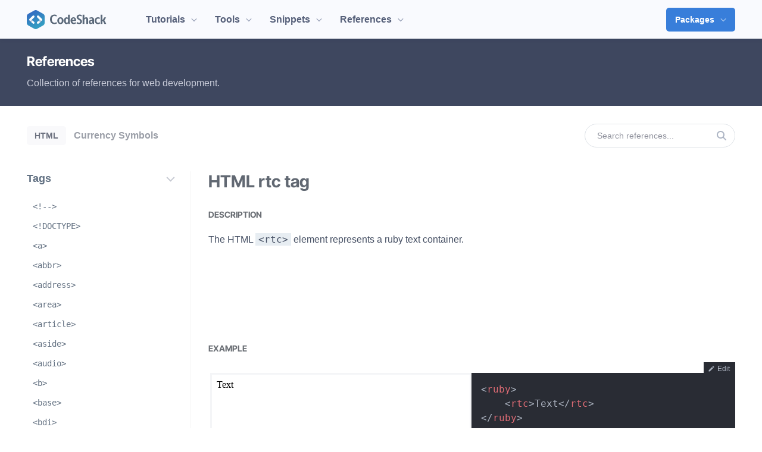

--- FILE ---
content_type: text/html; charset=UTF-8
request_url: https://codeshack.io/references/html/rtc/
body_size: 8069
content:
<!DOCTYPE html>
<html lang="en">
	<head>
		<meta charset="utf-8">
		<meta http-equiv="X-UA-Compatible" content="IE=edge">
		<meta name="viewport" content="width=device-width,minimum-scale=1">
		<title>HTML rtc tag</title>
				<meta property="og:type" content="website">
		<meta property="og:title" content="HTML rtc tag">
		<meta property="og:locale" content="en_US">
		<meta property="og:image" content="https://codeshack.io/web/img/references/references-html-rtc.png">
		<meta property="og:image:type" content="image/png">
		<meta property="og:description" content="The HTML rtc element represents a ruby text container. Explore our HTML reference with all its elements, start coding today and learn from examples.">
		<meta property="og:site_name" content="CodeShack">
		<meta name="description" content="The HTML rtc element represents a ruby text container. Explore our HTML reference with all its elements, start coding today and learn from examples.">
		<meta name="author" content="David Adams">
		<meta name="twitter:card" content="summary_large_image">
		<meta name="twitter:description" content="The HTML rtc element represents a ruby text container. Explore our HTML reference with all its elements, start coding today and learn from examples.">
		<meta name="twitter:title" content="HTML rtc tag">
		<meta name="twitter:site" content="@codeshackio">
		<meta name="twitter:image" content="https://codeshack.io/web/img/references/references-html-rtc.png">
		<meta name="twitter:creator" content="@codeshackio">
		<meta name="apple-mobile-web-app-title" content="CodeShack">
      	<meta name="application-name" content="CodeShack">
				
		
		<style type="text/css">@font-face {font-family:Inter Tight;font-style:normal;font-weight:700;src:url(/cf-fonts/v/inter-tight/5.0.18/latin-ext/wght/normal.woff2);unicode-range:U+0100-02AF,U+0304,U+0308,U+0329,U+1E00-1E9F,U+1EF2-1EFF,U+2020,U+20A0-20AB,U+20AD-20CF,U+2113,U+2C60-2C7F,U+A720-A7FF;font-display:swap;}@font-face {font-family:Inter Tight;font-style:normal;font-weight:700;src:url(/cf-fonts/v/inter-tight/5.0.18/vietnamese/wght/normal.woff2);unicode-range:U+0102-0103,U+0110-0111,U+0128-0129,U+0168-0169,U+01A0-01A1,U+01AF-01B0,U+0300-0301,U+0303-0304,U+0308-0309,U+0323,U+0329,U+1EA0-1EF9,U+20AB;font-display:swap;}@font-face {font-family:Inter Tight;font-style:normal;font-weight:700;src:url(/cf-fonts/v/inter-tight/5.0.18/cyrillic-ext/wght/normal.woff2);unicode-range:U+0460-052F,U+1C80-1C88,U+20B4,U+2DE0-2DFF,U+A640-A69F,U+FE2E-FE2F;font-display:swap;}@font-face {font-family:Inter Tight;font-style:normal;font-weight:700;src:url(/cf-fonts/v/inter-tight/5.0.18/greek/wght/normal.woff2);unicode-range:U+0370-03FF;font-display:swap;}@font-face {font-family:Inter Tight;font-style:normal;font-weight:700;src:url(/cf-fonts/v/inter-tight/5.0.18/cyrillic/wght/normal.woff2);unicode-range:U+0301,U+0400-045F,U+0490-0491,U+04B0-04B1,U+2116;font-display:swap;}@font-face {font-family:Inter Tight;font-style:normal;font-weight:700;src:url(/cf-fonts/v/inter-tight/5.0.18/greek-ext/wght/normal.woff2);unicode-range:U+1F00-1FFF;font-display:swap;}@font-face {font-family:Inter Tight;font-style:normal;font-weight:700;src:url(/cf-fonts/v/inter-tight/5.0.18/latin/wght/normal.woff2);unicode-range:U+0000-00FF,U+0131,U+0152-0153,U+02BB-02BC,U+02C6,U+02DA,U+02DC,U+0304,U+0308,U+0329,U+2000-206F,U+2074,U+20AC,U+2122,U+2191,U+2193,U+2212,U+2215,U+FEFF,U+FFFD;font-display:swap;}</style>
		<link rel="icon" href="https://codeshack.io/web/img/icon.png">
		<link rel="apple-touch-icon" href="https://codeshack.io/web/img/icon-180x180.png">
		<link rel="apple-touch-icon" sizes="152x152" href="https://codeshack.io/web/img/icon-152x152.png">
		<link rel="apple-touch-icon" sizes="180x180" href="https://codeshack.io/web/img/icon-180x180.png">
		<link rel="apple-touch-icon" sizes="167x167" href="https://codeshack.io/web/img/icon-167x167.png">
		<link href="https://codeshack.io/web/img/icon-192x192.png" rel="icon" sizes="192x192">
		<link href="https://codeshack.io/web/img/icon-128x128.png" rel="icon" sizes="128x128">
		<link href="https://codeshack.io/web/css/style.min.css?v=10.2.5" rel="stylesheet" type="text/css">
		<script>window.gtag_enable_tcf_support = true;</script>
		<script async src="https://pagead2.googlesyndication.com/pagead/js/adsbygoogle.js?client=ca-pub-5334209985480891" crossorigin="anonymous"></script>
		<script async src="https://www.googletagmanager.com/gtag/js?id=G-C042H5T5VM"></script>
		<script>
		window.dataLayer = window.dataLayer || [];
		function gtag(){dataLayer.push(arguments);}
		gtag('js', new Date());
		gtag('config', 'G-C042H5T5VM');
		</script>
		

<meta property="og:url" content="https://codeshack.io/references/html/rtc/">
<link rel="canonical" href="https://codeshack.io/references/html/rtc/">

<meta name="robots" content="index, follow, max-image-preview:large, max-snippet:-1, max-video-preview:-1">
<meta property="og:image:width" content="1200">
<meta property="og:image:height" content="630">
<script type="application/ld+json">
{
    "@context": "http://schema.org/",
    "@type": "WebSite",
    "name": "HTML rtc",
        "image": {
        "@type": "ImageObject",
        "url": "https://codeshack.io/web/img/references/references-html-rtc.png",
        "width": 1200,
        "height": 630
    },
        "url": "https://codeshack.io/references/html/rtc/",
    "description": "The HTML rtc element represents a ruby text container. Explore our HTML reference with all its elements, start coding today and learn from examples.",
    "isPartOf": {
        "@type": "WebSite",
        "name": "CodeShack",
        "url": "https://codeshack.io/"
    },
    "sameAs": [
        "https://www.facebook.com/codeshackio/",
        "https://twitter.com/codeshackio",
        "https://github.com/codeshackio"
    ]
}
</script>

	</head>
	<body>
		
		<div class="topnav">
			<div class="topnavcontent">
				<header class="logo">
					<a href="https://codeshack.io/"><img src="https://codeshack.io/web/img/logo.png" width="135" height="32" alt="CodeShack"></a>
				</header>
				<nav>
					<label for="drop" class="toggle mbars"><span class="bars"></span></label>
					<input type="checkbox" id="drop">
					<ul class="mhide">
						<li>
							<a href="https://codeshack.io/tutorials/">Tutorials<svg xmlns="http://www.w3.org/2000/svg" width="10" height="10" viewBox="0 0 512 512"><!--! Font Awesome Pro 6.4.2 by @fontawesome - https://fontawesome.com License - https://fontawesome.com/license (Commercial License) Copyright 2023 Fonticons, Inc. --><path d="M256 429.3l22.6-22.6 192-192L493.3 192 448 146.7l-22.6 22.6L256 338.7 86.6 169.4 64 146.7 18.7 192l22.6 22.6 192 192L256 429.3z"/></svg></a>
							<div class="alt">
								<ul>
									<li>
										<a href="https://codeshack.io/tag/html/">
											<span class="title">HTML</span>
											<span class="desc">Collection of HTML tutorials</span>
										</a>
									</li>
									<li>
										<a href="https://codeshack.io/tag/css/">
											<span class="title">CSS</span>
											<span class="desc">Collection of CSS tutorials</span>
										</a>
									</li>
									<li>
										<a href="https://codeshack.io/tag/javascript/">
											<span class="title">JavaScript</span>
											<span class="desc">Collection of JavaScript tutorials</span>
										</a>
									</li>
									<li>
										<a href="https://codeshack.io/tag/php/">
											<span class="title">PHP</span>
											<span class="desc">Collection of PHP tutorials</span>
										</a>
									</li>
									<li>
										<a href="https://codeshack.io/tag/python/">
											<span class="title">Python</span>
											<span class="desc">Collection of Python tutorials</span>
										</a>
									</li>
									<li>
										<a href="https://codeshack.io/tag/mysql/">
											<span class="title">MySQL</span>
											<span class="desc">Collection of MySQL tutorials</span>
										</a>
									</li>
									<li class="more">
										<a href="https://codeshack.io/tutorials/">See all tutorials &#10230;</a>
									</li>
								</ul>
							</div>
						</li>
						<li>
							<a href="https://codeshack.io/tools/">Tools<svg xmlns="http://www.w3.org/2000/svg" width="10" height="10" viewBox="0 0 512 512"><!--! Font Awesome Pro 6.4.2 by @fontawesome - https://fontawesome.com License - https://fontawesome.com/license (Commercial License) Copyright 2023 Fonticons, Inc. --><path d="M256 429.3l22.6-22.6 192-192L493.3 192 448 146.7l-22.6 22.6L256 338.7 86.6 169.4 64 146.7 18.7 192l22.6 22.6 192 192L256 429.3z"/></svg></a>
							<div class="alt">
								<ul>
									<li>
										<a href="https://codeshack.io/code-editor/">
											<span class="title">Live Code Editor</span>
											<span class="desc">Edit your code online</span>
										</a>
									</li>
									<li>
										<a href="https://codeshack.io/seo-title-meta-checker/">
											<span class="title">SEO Title &amp; Meta Checker</span>
											<span class="desc">Check your SEO title &amp; meta tags</span>
										</a>
									</li>
									<li>
										<a href="https://codeshack.io/invoice-pdf-generator/">
											<span class="title">Invoice PDF Generator</span>
											<span class="desc">Create free invoices online</span>
										</a>
									</li>
									<li>
										<a href="https://codeshack.io/css-sprite-generator/">
											<span class="title">CSS Sprite Generator</span>
											<span class="desc">Turn your images into CSS sprites</span>
										</a>
									</li>
									<li>
										<a href="https://codeshack.io/images-sprite-sheet-generator/">
											<span class="title">Images to Sprite Sheet Generator</span>
											<span class="desc">Consolidate your images</span>
										</a>
									</li>
									<li>
										<a href="https://codeshack.io/json-sorter/">
											<span class="title">JSON Sorter</span>
											<span class="desc">Sort JSON keys and values</span>
										</a>
									</li>
									<li class="more">
										<a href="https://codeshack.io/tools/">See all tools &#10230;</a>
									</li>
								</ul>
							</div>
						</li>
						<li>
							<a href="https://codeshack.io/snippets/">Snippets<svg xmlns="http://www.w3.org/2000/svg" width="10" height="10" viewBox="0 0 512 512"><!--! Font Awesome Pro 6.4.2 by @fontawesome - https://fontawesome.com License - https://fontawesome.com/license (Commercial License) Copyright 2023 Fonticons, Inc. --><path d="M256 429.3l22.6-22.6 192-192L493.3 192 448 146.7l-22.6 22.6L256 338.7 86.6 169.4 64 146.7 18.7 192l22.6 22.6 192 192L256 429.3z"/></svg></a>
							<div>
								<ul>
									<li>
										<a href="https://codeshack.io/snippets/html/">
											<span class="title">HTML</span>
											<span class="desc">Collection of HTML snippets</span>
										</a>
									</li>
									<li>
										<a href="https://codeshack.io/snippets/css/">
											<span class="title">CSS</span>
											<span class="desc">Collection of CSS snippets</span>
										</a>
									</li>
									<li>
										<a href="https://codeshack.io/snippets/javascript/">
											<span class="title">JavaScript</span>
											<span class="desc">Collection of JavaScript snippets</span>
										</a>
									</li>
									<li class="more">
										<a href="https://codeshack.io/snippets/">See all snippets &#10230;</a>
									</li>
								</ul>
							</div>
						</li>
						<li>
							<a href="https://codeshack.io/references/">References<svg xmlns="http://www.w3.org/2000/svg" width="10" height="10" viewBox="0 0 512 512"><!--! Font Awesome Pro 6.4.2 by @fontawesome - https://fontawesome.com License - https://fontawesome.com/license (Commercial License) Copyright 2023 Fonticons, Inc. --><path d="M256 429.3l22.6-22.6 192-192L493.3 192 448 146.7l-22.6 22.6L256 338.7 86.6 169.4 64 146.7 18.7 192l22.6 22.6 192 192L256 429.3z"/></svg></a>
							<div>
								<ul>
									<li>
										<a href="https://codeshack.io/references/html/">
											<span class="title">HTML</span>
											<span class="desc">Get started with HTML</span>
										</a>
									</li>
									<li class="more">
										<a href="https://codeshack.io/references/">See all references &#10230;</a>
									</li>
								</ul>
							</div>
						</li>
						<li class="align-right alt">
							<a href="https://codeshack.io/packages/" class="alt">Packages<svg xmlns="http://www.w3.org/2000/svg" width="10" height="10" viewBox="0 0 512 512"><!--! Font Awesome Pro 6.4.2 by @fontawesome - https://fontawesome.com License - https://fontawesome.com/license (Commercial License) Copyright 2023 Fonticons, Inc. --><path d="M256 429.3l22.6-22.6 192-192L493.3 192 448 146.7l-22.6 22.6L256 338.7 86.6 169.4 64 146.7 18.7 192l22.6 22.6 192 192L256 429.3z"/></svg></a>
							<div>
								<ul>
									<li>
										<a href="https://codeshack.io/php-scripts-bundle/">
											<span class="title">PHP Bundle<span class="tag">Save 60%&plus;</span></span>
											<span class="desc">All our PHP scripts</span>
										</a>
									</li>
									<li>
										<a href="https://codeshack.io/packages/php/">
											<span class="title">PHP</span>
											<span class="desc">Innovative PHP packages</span>
										</a>
									</li>
									<li>
										<a href="https://codeshack.io/packages/python/">
											<span class="title">Python</span>
											<span class="desc">Advanced Python packages</span>
										</a>
									</li>
									<li>
										<a href="https://codeshack.io/packages/nodejs/">
											<span class="title">Node.js</span>
											<span class="desc">Advanced Node.js packages</span>
										</a>
									</li>
									<li class="more">
										<a href="https://codeshack.io/packages/">See all packages &#10230;</a>
									</li>
								</ul>
							</div>
						</li>
					</ul>
				</nav>
			</div>
		</div>
				<div class="topcontent3 m100"></div>
						<div class="main fullpage">
			<main class="m100 fullpage">
<div class="example-header">
    <div class="m100">
        <h2>References</h2>
        <p>Collection of references for web development.</p>
    </div>
</div>
<div class="example-content m100 mpad">
    <div class="tabs">
        <div class="tab-left">
            <a class="tab active" href="https://codeshack.io/references/html/">HTML</a>
            <a class="tab" href="https://codeshack.io/html-currency-symbols-reference/">Currency Symbols</a>
        </div>
        <div class="tab-right">
            <form action="https://codeshack.io/references/" method="get" class="page-search-wrapper small">
                <div class="page-search">
                    <input name="search_query" type="text" placeholder="Search references..." value="">
                    <button type="submit">
                        <svg xmlns="http://www.w3.org/2000/svg" height="1em" viewBox="0 0 512 512"><!--! Font Awesome Free 6.4.2 by @fontawesome - https://fontawesome.com License - https://fontawesome.com/license (Commercial License) Copyright 2023 Fonticons, Inc. --><path d="M416 208c0 45.9-14.9 88.3-40 122.7L502.6 457.4c12.5 12.5 12.5 32.8 0 45.3s-32.8 12.5-45.3 0L330.7 376c-34.4 25.2-76.8 40-122.7 40C93.1 416 0 322.9 0 208S93.1 0 208 0S416 93.1 416 208zM208 352a144 144 0 1 0 0-288 144 144 0 1 0 0 288z"/></svg>
                    </button>
                </div>
            </form>
        </div>
    </div>
    <div class="pad-top-5">
                <div class="ref-wrapper">
            <div class="ref-right m100">
                                                <h1>HTML rtc tag</h1>
                                <h2>Description</h2>
                                                                <p class="desc">The HTML <span>&lt;rtc&gt;</span> element represents a ruby text container.</p>
                <div class="ad ad-tool-top" style="max-width:1190px;width:100%;margin:25px auto;max-height:100px !important;height:100px;">
    <ins class="adsbygoogle"
        style="display:block"
        data-ad-client="ca-pub-5334209985480891"
        data-ad-slot="8044868012"
        data-ad-format="horizontal"></ins>
    <script>(adsbygoogle = window.adsbygoogle || []).push({});</script>
</div>
                                                <h2>Example</h2>
                <div class="example-open-btn">
                    <form action="https://codeshack.io/code-editor/" method="post">
                        <input type="hidden" name="code" value="PHJ1Ynk+DQoJPHJ0Yz5UZXh0PC9ydGM+DQo8L3J1Ynk+">
                        <input type="hidden" name="type" value="html">
                        <button type="submit" class="example-in-editor"><svg width="12" height="12" xmlns="http://www.w3.org/2000/svg" viewBox="0 0 24 24"><path d="M20.71,7.04C21.1,6.65 21.1,6 20.71,5.63L18.37,3.29C18,2.9 17.35,2.9 16.96,3.29L15.12,5.12L18.87,8.87M3,17.25V21H6.75L17.81,9.93L14.06,6.18L3,17.25Z" /></svg>Edit</button>
                    </form>
                </div>
                <div class="example">
                                                                                                    <iframe id="example" srcdoc="&lt;!DOCTYPE html&gt;&lt;html&gt;&lt;head&gt;&lt;meta charset=&quot;utf-8&quot;&gt;&lt;title&gt;Example 1&lt;/title&gt;&lt;/head&gt;&lt;body&gt;&lt;ruby&gt;
	&lt;rtc&gt;Text&lt;/rtc&gt;
&lt;/ruby&gt;&lt;/body&gt;&lt;/html&gt;" title="CodeShack Preview" sandbox="allow-downloads allow-forms allow-modals allow-pointer-lock allow-popups allow-popups-to-escape-sandbox allow-presentation allow-same-origin allow-scripts allow-top-navigation-by-user-activation" allow="accelerometer *; bluetooth *; camera *; clipboard-read *; clipboard-write *; display-capture *; encrypted-media *; geolocation *; gyroscope *; microphone *; midi *; serial *; web-share *; xr-spatial-tracking *" allowfullscreen loading="lazy" class="m100"></iframe>
                                        <pre class="m100" style="width:50%;"><code class="language-html">&lt;ruby&gt;
	&lt;rtc&gt;Text&lt;/rtc&gt;
&lt;/ruby&gt;</code></pre>
                </div>
                                                                <div class="ref-nav mar-bot-5">
                                                                                                                                                                                                                                                                                                                                                                                                                                                                                                                                                                                                                                                                                                                                                                                                                                                                                                                                                                                                                                                                                                                                                                                                                                                                                                                                                                                                                                                                                                                                                                                                                                                                                                                                                                                                                                                                                                                                                                                                                                                                                                                                                                                                                                                                                                                                                                                                                                                                                                                                                                                                                                                                                                                                <a class="reference-btn" href="https://codeshack.io/references/html/rt/"><svg xmlns="http://www.w3.org/2000/svg" height="1em" viewBox="0 0 448 512" class="pad-right-2"><!--! Font Awesome Pro 6.4.2 by @fontawesome - https://fontawesome.com License - https://fontawesome.com/license (Commercial License) Copyright 2023 Fonticons, Inc. --><path d="M25.4 278.6L2.7 256l22.6-22.6 144-144L192 66.7 237.2 112l-22.6 22.6L125.2 224 416 224l32 0 0 64-32 0-290.7 0 89.4 89.4L237.2 400 192 445.3l-22.6-22.6-144-144z"/></svg> rt</a>
                                                <a class="reference-btn" href="https://codeshack.io/references/html/ruby/">ruby <svg xmlns="http://www.w3.org/2000/svg" height="1em" viewBox="0 0 448 512" class="pad-left-2"><!--! Font Awesome Pro 6.4.2 by @fontawesome - https://fontawesome.com License - https://fontawesome.com/license (Commercial License) Copyright 2023 Fonticons, Inc. --><path d="M422.6 278.6L445.3 256l-22.6-22.6-144-144L256 66.7 210.8 112l22.6 22.6L322.8 224 32 224 0 224l0 64 32 0 290.7 0-89.4 89.4L210.8 400 256 445.3l22.6-22.6 144-144z"/></svg></a>
                                                                                                                                                                                                                                                                                                                                                                                                                                                                                                                                                                                                                                                                                                                                                                                                                                                                                                                                                                                                                                                                                                </div>
                
                            </div>
            <div class="ref-left m100">
                                <div class="ref-list">
                                                            <input id="tags" type="checkbox" checked>
                    <label for="tags">Tags</label>
                    <div>
                                                                        <a href="https://codeshack.io/references/html/!--/">&lt;!--&gt;</a>
                                                                        <a href="https://codeshack.io/references/html/!DOCTYPE/">&lt;!DOCTYPE&gt;</a>
                                                                        <a href="https://codeshack.io/references/html/a/">&lt;a&gt;</a>
                                                                        <a href="https://codeshack.io/references/html/abbr/">&lt;abbr&gt;</a>
                                                                        <a href="https://codeshack.io/references/html/address/">&lt;address&gt;</a>
                                                                        <a href="https://codeshack.io/references/html/area/">&lt;area&gt;</a>
                                                                        <a href="https://codeshack.io/references/html/article/">&lt;article&gt;</a>
                                                                        <a href="https://codeshack.io/references/html/aside/">&lt;aside&gt;</a>
                                                                        <a href="https://codeshack.io/references/html/audio/">&lt;audio&gt;</a>
                                                                        <a href="https://codeshack.io/references/html/b/">&lt;b&gt;</a>
                                                                        <a href="https://codeshack.io/references/html/base/">&lt;base&gt;</a>
                                                                        <a href="https://codeshack.io/references/html/bdi/">&lt;bdi&gt;</a>
                                                                        <a href="https://codeshack.io/references/html/bdo/">&lt;bdo&gt;</a>
                                                                        <a href="https://codeshack.io/references/html/blockquote/">&lt;blockquote&gt;</a>
                                                                        <a href="https://codeshack.io/references/html/body/">&lt;body&gt;</a>
                                                                        <a href="https://codeshack.io/references/html/br/">&lt;br&gt;</a>
                                                                        <a href="https://codeshack.io/references/html/button/">&lt;button&gt;</a>
                                                                        <a href="https://codeshack.io/references/html/canvas/">&lt;canvas&gt;</a>
                                                                        <a href="https://codeshack.io/references/html/caption/">&lt;caption&gt;</a>
                                                                        <a href="https://codeshack.io/references/html/cite/">&lt;cite&gt;</a>
                                                                        <a href="https://codeshack.io/references/html/code/">&lt;code&gt;</a>
                                                                        <a href="https://codeshack.io/references/html/col/">&lt;col&gt;</a>
                                                                        <a href="https://codeshack.io/references/html/colgroup/">&lt;colgroup&gt;</a>
                                                                        <a href="https://codeshack.io/references/html/data/">&lt;data&gt;</a>
                                                                        <a href="https://codeshack.io/references/html/datalist/">&lt;datalist&gt;</a>
                                                                        <a href="https://codeshack.io/references/html/dd/">&lt;dd&gt;</a>
                                                                        <a href="https://codeshack.io/references/html/del/">&lt;del&gt;</a>
                                                                        <a href="https://codeshack.io/references/html/details/">&lt;details&gt;</a>
                                                                        <a href="https://codeshack.io/references/html/dfn/">&lt;dfn&gt;</a>
                                                                        <a href="https://codeshack.io/references/html/dialog/">&lt;dialog&gt;</a>
                                                                        <a href="https://codeshack.io/references/html/div/">&lt;div&gt;</a>
                                                                        <a href="https://codeshack.io/references/html/dl/">&lt;dl&gt;</a>
                                                                        <a href="https://codeshack.io/references/html/dt/">&lt;dt&gt;</a>
                                                                        <a href="https://codeshack.io/references/html/em/">&lt;em&gt;</a>
                                                                        <a href="https://codeshack.io/references/html/embed/">&lt;embed&gt;</a>
                                                                        <a href="https://codeshack.io/references/html/fieldset/">&lt;fieldset&gt;</a>
                                                                        <a href="https://codeshack.io/references/html/figcaption/">&lt;figcaption&gt;</a>
                                                                        <a href="https://codeshack.io/references/html/figure/">&lt;figure&gt;</a>
                                                                        <a href="https://codeshack.io/references/html/footer/">&lt;footer&gt;</a>
                                                                        <a href="https://codeshack.io/references/html/form/">&lt;form&gt;</a>
                                                                        <a href="https://codeshack.io/references/html/h1/">&lt;h1&gt;</a>
                                                                        <a href="https://codeshack.io/references/html/h2/">&lt;h2&gt;</a>
                                                                        <a href="https://codeshack.io/references/html/h3/">&lt;h3&gt;</a>
                                                                        <a href="https://codeshack.io/references/html/h4/">&lt;h4&gt;</a>
                                                                        <a href="https://codeshack.io/references/html/h5/">&lt;h5&gt;</a>
                                                                        <a href="https://codeshack.io/references/html/h6/">&lt;h6&gt;</a>
                                                                        <a href="https://codeshack.io/references/html/head/">&lt;head&gt;</a>
                                                                        <a href="https://codeshack.io/references/html/header/">&lt;header&gt;</a>
                                                                        <a href="https://codeshack.io/references/html/hr/">&lt;hr&gt;</a>
                                                                        <a href="https://codeshack.io/references/html/html/">&lt;html&gt;</a>
                                                                        <a href="https://codeshack.io/references/html/i/">&lt;i&gt;</a>
                                                                        <a href="https://codeshack.io/references/html/iframe/">&lt;iframe&gt;</a>
                                                                        <a href="https://codeshack.io/references/html/img/">&lt;img&gt;</a>
                                                                        <a href="https://codeshack.io/references/html/input/">&lt;input&gt;</a>
                                                                        <a href="https://codeshack.io/references/html/ins/">&lt;ins&gt;</a>
                                                                        <a href="https://codeshack.io/references/html/kbd/">&lt;kbd&gt;</a>
                                                                        <a href="https://codeshack.io/references/html/label/">&lt;label&gt;</a>
                                                                        <a href="https://codeshack.io/references/html/legend/">&lt;legend&gt;</a>
                                                                        <a href="https://codeshack.io/references/html/li/">&lt;li&gt;</a>
                                                                        <a href="https://codeshack.io/references/html/link/">&lt;link&gt;</a>
                                                                        <a href="https://codeshack.io/references/html/main/">&lt;main&gt;</a>
                                                                        <a href="https://codeshack.io/references/html/map/">&lt;map&gt;</a>
                                                                        <a href="https://codeshack.io/references/html/mark/">&lt;mark&gt;</a>
                                                                        <a href="https://codeshack.io/references/html/meta/">&lt;meta&gt;</a>
                                                                        <a href="https://codeshack.io/references/html/meter/">&lt;meter&gt;</a>
                                                                        <a href="https://codeshack.io/references/html/nav/">&lt;nav&gt;</a>
                                                                        <a href="https://codeshack.io/references/html/noscript/">&lt;noscript&gt;</a>
                                                                        <a href="https://codeshack.io/references/html/object/">&lt;object&gt;</a>
                                                                        <a href="https://codeshack.io/references/html/ol/">&lt;ol&gt;</a>
                                                                        <a href="https://codeshack.io/references/html/optgroup/">&lt;optgroup&gt;</a>
                                                                        <a href="https://codeshack.io/references/html/option/">&lt;option&gt;</a>
                                                                        <a href="https://codeshack.io/references/html/output/">&lt;output&gt;</a>
                                                                        <a href="https://codeshack.io/references/html/p/">&lt;p&gt;</a>
                                                                        <a href="https://codeshack.io/references/html/param/">&lt;param&gt;</a>
                                                                        <a href="https://codeshack.io/references/html/picture/">&lt;picture&gt;</a>
                                                                        <a href="https://codeshack.io/references/html/pre/">&lt;pre&gt;</a>
                                                                        <a href="https://codeshack.io/references/html/progress/">&lt;progress&gt;</a>
                                                                        <a href="https://codeshack.io/references/html/q/">&lt;q&gt;</a>
                                                                        <a href="https://codeshack.io/references/html/rp/">&lt;rp&gt;</a>
                                                                        <a href="https://codeshack.io/references/html/rt/">&lt;rt&gt;</a>
                                                                        <a href="https://codeshack.io/references/html/rtc/" class="selected">&lt;rtc&gt;</a>
                                                                        <a href="https://codeshack.io/references/html/ruby/">&lt;ruby&gt;</a>
                                                                        <a href="https://codeshack.io/references/html/s/">&lt;s&gt;</a>
                                                                        <a href="https://codeshack.io/references/html/samp/">&lt;samp&gt;</a>
                                                                        <a href="https://codeshack.io/references/html/script/">&lt;script&gt;</a>
                                                                        <a href="https://codeshack.io/references/html/section/">&lt;section&gt;</a>
                                                                        <a href="https://codeshack.io/references/html/select/">&lt;select&gt;</a>
                                                                        <a href="https://codeshack.io/references/html/small/">&lt;small&gt;</a>
                                                                        <a href="https://codeshack.io/references/html/source/">&lt;source&gt;</a>
                                                                        <a href="https://codeshack.io/references/html/span/">&lt;span&gt;</a>
                                                                        <a href="https://codeshack.io/references/html/strong/">&lt;strong&gt;</a>
                                                                        <a href="https://codeshack.io/references/html/style/">&lt;style&gt;</a>
                                                                        <a href="https://codeshack.io/references/html/sub/">&lt;sub&gt;</a>
                                                                        <a href="https://codeshack.io/references/html/summary/">&lt;summary&gt;</a>
                                                                        <a href="https://codeshack.io/references/html/sup/">&lt;sup&gt;</a>
                                                                        <a href="https://codeshack.io/references/html/table/">&lt;table&gt;</a>
                                                                        <a href="https://codeshack.io/references/html/tbody/">&lt;tbody&gt;</a>
                                                                        <a href="https://codeshack.io/references/html/td/">&lt;td&gt;</a>
                                                                        <a href="https://codeshack.io/references/html/template/">&lt;template&gt;</a>
                                                                        <a href="https://codeshack.io/references/html/textarea/">&lt;textarea&gt;</a>
                                                                        <a href="https://codeshack.io/references/html/tfoot/">&lt;tfoot&gt;</a>
                                                                        <a href="https://codeshack.io/references/html/th/">&lt;th&gt;</a>
                                                                        <a href="https://codeshack.io/references/html/thead/">&lt;thead&gt;</a>
                                                                        <a href="https://codeshack.io/references/html/time/">&lt;time&gt;</a>
                                                                        <a href="https://codeshack.io/references/html/title-(element)/">&lt;title&gt;</a>
                                                                        <a href="https://codeshack.io/references/html/tr/">&lt;tr&gt;</a>
                                                                        <a href="https://codeshack.io/references/html/track/">&lt;track&gt;</a>
                                                                        <a href="https://codeshack.io/references/html/u/">&lt;u&gt;</a>
                                                                        <a href="https://codeshack.io/references/html/ul/">&lt;ul&gt;</a>
                                                                        <a href="https://codeshack.io/references/html/var/">&lt;var&gt;</a>
                                                                        <a href="https://codeshack.io/references/html/video/">&lt;video&gt;</a>
                                                                        <a href="https://codeshack.io/references/html/wbr/">&lt;wbr&gt;</a>
                                            </div>
                </div>
                                <div class="ref-list">
                                                            <input id="global-attributes" type="checkbox">
                    <label for="global-attributes">Global Attributes</label>
                    <div>
                                                                        <a href="https://codeshack.io/references/html/accesskey/">accesskey</a>
                                                                        <a href="https://codeshack.io/references/html/class/">class</a>
                                                                        <a href="https://codeshack.io/references/html/contenteditable/">contenteditable</a>
                                                                        <a href="https://codeshack.io/references/html/data-(attr)/">data (attr)</a>
                                                                        <a href="https://codeshack.io/references/html/dir-(attr)/">dir (attr)</a>
                                                                        <a href="https://codeshack.io/references/html/draggable/">draggable</a>
                                                                        <a href="https://codeshack.io/references/html/dropzone-/">dropzone </a>
                                                                        <a href="https://codeshack.io/references/html/hidden/">hidden</a>
                                                                        <a href="https://codeshack.io/references/html/id/">id</a>
                                                                        <a href="https://codeshack.io/references/html/itemid/">itemid</a>
                                                                        <a href="https://codeshack.io/references/html/itemprop/">itemprop</a>
                                                                        <a href="https://codeshack.io/references/html/itemref/">itemref</a>
                                                                        <a href="https://codeshack.io/references/html/itemscope/">itemscope</a>
                                                                        <a href="https://codeshack.io/references/html/itemtype/">itemtype</a>
                                                                        <a href="https://codeshack.io/references/html/lang/">lang</a>
                                                                        <a href="https://codeshack.io/references/html/spellcheck/">spellcheck</a>
                                                                        <a href="https://codeshack.io/references/html/style-(attr)/">style (attr)</a>
                                                                        <a href="https://codeshack.io/references/html/tabindex/">tabindex</a>
                                                                        <a href="https://codeshack.io/references/html/title/">title</a>
                                                                        <a href="https://codeshack.io/references/html/translate/">translate</a>
                                            </div>
                </div>
                                <div class="ref-list">
                                                            <input id="specific-attributes" type="checkbox">
                    <label for="specific-attributes">Specific Attributes</label>
                    <div>
                                                                        <a href="https://codeshack.io/references/html/accept/">accept</a>
                                                                        <a href="https://codeshack.io/references/html/accept-charset/">accept-charset</a>
                                                                        <a href="https://codeshack.io/references/html/action/">action</a>
                                                                        <a href="https://codeshack.io/references/html/allowfullscreen/">allowfullscreen</a>
                                                                        <a href="https://codeshack.io/references/html/alt/">alt</a>
                                                                        <a href="https://codeshack.io/references/html/as/">as</a>
                                                                        <a href="https://codeshack.io/references/html/async/">async</a>
                                                                        <a href="https://codeshack.io/references/html/autocomplete/">autocomplete</a>
                                                                        <a href="https://codeshack.io/references/html/autofocus/">autofocus</a>
                                                                        <a href="https://codeshack.io/references/html/autoplay/">autoplay</a>
                                                                        <a href="https://codeshack.io/references/html/buffered/">buffered</a>
                                                                        <a href="https://codeshack.io/references/html/capture/">capture</a>
                                                                        <a href="https://codeshack.io/references/html/charset/">charset</a>
                                                                        <a href="https://codeshack.io/references/html/checked/">checked</a>
                                                                        <a href="https://codeshack.io/references/html/cite-(attr)/">cite (attr)</a>
                                                                        <a href="https://codeshack.io/references/html/cols/">cols</a>
                                                                        <a href="https://codeshack.io/references/html/colspan/">colspan</a>
                                                                        <a href="https://codeshack.io/references/html/content/">content</a>
                                                                        <a href="https://codeshack.io/references/html/controls/">controls</a>
                                                                        <a href="https://codeshack.io/references/html/coords/">coords</a>
                                                                        <a href="https://codeshack.io/references/html/crossorigin/">crossorigin</a>
                                                                        <a href="https://codeshack.io/references/html/data-(object)/">data (object)</a>
                                                                        <a href="https://codeshack.io/references/html/datetime/">datetime</a>
                                                                        <a href="https://codeshack.io/references/html/decoding/">decoding</a>
                                                                        <a href="https://codeshack.io/references/html/default/">default</a>
                                                                        <a href="https://codeshack.io/references/html/defer/">defer</a>
                                                                        <a href="https://codeshack.io/references/html/dir/">dir</a>
                                                                        <a href="https://codeshack.io/references/html/disabled/">disabled</a>
                                                                        <a href="https://codeshack.io/references/html/download/">download</a>
                                                                        <a href="https://codeshack.io/references/html/enctype/">enctype</a>
                                                                        <a href="https://codeshack.io/references/html/for/">for</a>
                                                                        <a href="https://codeshack.io/references/html/form-(attr)/">form (attr)</a>
                                                                        <a href="https://codeshack.io/references/html/formaction/">formaction</a>
                                                                        <a href="https://codeshack.io/references/html/formenctype/">formenctype</a>
                                                                        <a href="https://codeshack.io/references/html/formmethod/">formmethod</a>
                                                                        <a href="https://codeshack.io/references/html/formnovalidate/">formnovalidate</a>
                                                                        <a href="https://codeshack.io/references/html/formtarget/">formtarget</a>
                                                                        <a href="https://codeshack.io/references/html/headers/">headers</a>
                                                                        <a href="https://codeshack.io/references/html/height/">height</a>
                                                                        <a href="https://codeshack.io/references/html/high/">high</a>
                                                                        <a href="https://codeshack.io/references/html/href/">href</a>
                                                                        <a href="https://codeshack.io/references/html/hreflang/">hreflang</a>
                                                                        <a href="https://codeshack.io/references/html/http-equiv/">http-equiv</a>
                                                                        <a href="https://codeshack.io/references/html/integrity/">integrity</a>
                                                                        <a href="https://codeshack.io/references/html/ismap/">ismap</a>
                                                                        <a href="https://codeshack.io/references/html/kind/">kind</a>
                                                                        <a href="https://codeshack.io/references/html/label-(attr)/">label (attr)</a>
                                                                        <a href="https://codeshack.io/references/html/label-(track)/">label (track)</a>
                                                                        <a href="https://codeshack.io/references/html/list/">list</a>
                                                                        <a href="https://codeshack.io/references/html/longdesc/">longdesc</a>
                                                                        <a href="https://codeshack.io/references/html/loop/">loop</a>
                                                                        <a href="https://codeshack.io/references/html/low/">low</a>
                                                                        <a href="https://codeshack.io/references/html/max/">max</a>
                                                                        <a href="https://codeshack.io/references/html/maxlength/">maxlength</a>
                                                                        <a href="https://codeshack.io/references/html/media/">media</a>
                                                                        <a href="https://codeshack.io/references/html/method/">method</a>
                                                                        <a href="https://codeshack.io/references/html/min/">min</a>
                                                                        <a href="https://codeshack.io/references/html/minlength/">minlength</a>
                                                                        <a href="https://codeshack.io/references/html/multiple/">multiple</a>
                                                                        <a href="https://codeshack.io/references/html/muted/">muted</a>
                                                                        <a href="https://codeshack.io/references/html/name/">name</a>
                                                                        <a href="https://codeshack.io/references/html/name-(meta)/">name (meta)</a>
                                                                        <a href="https://codeshack.io/references/html/nonce/">nonce</a>
                                                                        <a href="https://codeshack.io/references/html/novalidate/">novalidate</a>
                                                                        <a href="https://codeshack.io/references/html/open/">open</a>
                                                                        <a href="https://codeshack.io/references/html/optimum/">optimum</a>
                                                                        <a href="https://codeshack.io/references/html/pattern/">pattern</a>
                                                                        <a href="https://codeshack.io/references/html/ping/">ping</a>
                                                                        <a href="https://codeshack.io/references/html/placeholder/">placeholder</a>
                                                                        <a href="https://codeshack.io/references/html/played/">played</a>
                                                                        <a href="https://codeshack.io/references/html/playsinline/">playsinline</a>
                                                                        <a href="https://codeshack.io/references/html/poster/">poster</a>
                                                                        <a href="https://codeshack.io/references/html/preload/">preload</a>
                                                                        <a href="https://codeshack.io/references/html/readonly/">readonly</a>
                                                                        <a href="https://codeshack.io/references/html/rel/">rel</a>
                                                                        <a href="https://codeshack.io/references/html/required/">required</a>
                                                                        <a href="https://codeshack.io/references/html/reversed/">reversed</a>
                                                                        <a href="https://codeshack.io/references/html/rows/">rows</a>
                                                                        <a href="https://codeshack.io/references/html/rowspan/">rowspan</a>
                                                                        <a href="https://codeshack.io/references/html/sandbox/">sandbox</a>
                                                                        <a href="https://codeshack.io/references/html/scope/">scope</a>
                                                                        <a href="https://codeshack.io/references/html/selected/">selected</a>
                                                                        <a href="https://codeshack.io/references/html/selectionDirection/">selectionDirection</a>
                                                                        <a href="https://codeshack.io/references/html/selectionEnd/">selectionEnd</a>
                                                                        <a href="https://codeshack.io/references/html/selectionStart/">selectionStart</a>
                                                                        <a href="https://codeshack.io/references/html/shape/">shape</a>
                                                                        <a href="https://codeshack.io/references/html/size/">size</a>
                                                                        <a href="https://codeshack.io/references/html/sizes/">sizes</a>
                                                                        <a href="https://codeshack.io/references/html/span-(col)/">span (col)</a>
                                                                        <a href="https://codeshack.io/references/html/src/">src</a>
                                                                        <a href="https://codeshack.io/references/html/srcdoc/">srcdoc</a>
                                                                        <a href="https://codeshack.io/references/html/srclang/">srclang</a>
                                                                        <a href="https://codeshack.io/references/html/srcset/">srcset</a>
                                                                        <a href="https://codeshack.io/references/html/start/">start</a>
                                                                        <a href="https://codeshack.io/references/html/step/">step</a>
                                                                        <a href="https://codeshack.io/references/html/target/">target</a>
                                                                        <a href="https://codeshack.io/references/html/text/">text</a>
                                                                        <a href="https://codeshack.io/references/html/type/">type</a>
                                                                        <a href="https://codeshack.io/references/html/type-(button)/">type (button)</a>
                                                                        <a href="https://codeshack.io/references/html/type-(input)/">type (input)</a>
                                                                        <a href="https://codeshack.io/references/html/type-(list)/">type (list)</a>
                                                                        <a href="https://codeshack.io/references/html/type-(object)/">type (object)</a>
                                                                        <a href="https://codeshack.io/references/html/typemustmatch/">typemustmatch</a>
                                                                        <a href="https://codeshack.io/references/html/usemap/">usemap</a>
                                                                        <a href="https://codeshack.io/references/html/value/">value</a>
                                                                        <a href="https://codeshack.io/references/html/volume/">volume</a>
                                                                        <a href="https://codeshack.io/references/html/width/">width</a>
                                                                        <a href="https://codeshack.io/references/html/wrap/">wrap</a>
                                                                        <a href="https://codeshack.io/references/html/xmlns/">xmlns</a>
                                            </div>
                </div>
                                <div class="ref-list">
                                                            <input id="events" type="checkbox">
                    <label for="events">Events</label>
                    <div>
                                                                        <a href="https://codeshack.io/references/html/onabort/">onabort</a>
                                                                        <a href="https://codeshack.io/references/html/onafterprint/">onafterprint</a>
                                                                        <a href="https://codeshack.io/references/html/onanimationcancel/">onanimationcancel</a>
                                                                        <a href="https://codeshack.io/references/html/onanimationend/">onanimationend</a>
                                                                        <a href="https://codeshack.io/references/html/onanimationiteration/">onanimationiteration</a>
                                                                        <a href="https://codeshack.io/references/html/onbeforeprint/">onbeforeprint</a>
                                                                        <a href="https://codeshack.io/references/html/onbeforeunload/">onbeforeunload</a>
                                                                        <a href="https://codeshack.io/references/html/onblur/">onblur</a>
                                                                        <a href="https://codeshack.io/references/html/oncanplay/">oncanplay</a>
                                                                        <a href="https://codeshack.io/references/html/oncanplaythrough/">oncanplaythrough</a>
                                                                        <a href="https://codeshack.io/references/html/onchange/">onchange</a>
                                                                        <a href="https://codeshack.io/references/html/onclick/">onclick</a>
                                                                        <a href="https://codeshack.io/references/html/oncontextmenu/">oncontextmenu</a>
                                                                        <a href="https://codeshack.io/references/html/oncopy/">oncopy</a>
                                                                        <a href="https://codeshack.io/references/html/oncuechange/">oncuechange</a>
                                                                        <a href="https://codeshack.io/references/html/oncut/">oncut</a>
                                                                        <a href="https://codeshack.io/references/html/ondblclick/">ondblclick</a>
                                                                        <a href="https://codeshack.io/references/html/ondrag/">ondrag</a>
                                                                        <a href="https://codeshack.io/references/html/ondragend/">ondragend</a>
                                                                        <a href="https://codeshack.io/references/html/ondragenter/">ondragenter</a>
                                                                        <a href="https://codeshack.io/references/html/ondragleave/">ondragleave</a>
                                                                        <a href="https://codeshack.io/references/html/ondragover/">ondragover</a>
                                                                        <a href="https://codeshack.io/references/html/ondragstart/">ondragstart</a>
                                                                        <a href="https://codeshack.io/references/html/ondrop/">ondrop</a>
                                                                        <a href="https://codeshack.io/references/html/ondurationchange/">ondurationchange</a>
                                                                        <a href="https://codeshack.io/references/html/onemptied/">onemptied</a>
                                                                        <a href="https://codeshack.io/references/html/onended/">onended</a>
                                                                        <a href="https://codeshack.io/references/html/onerror/">onerror</a>
                                                                        <a href="https://codeshack.io/references/html/onfocus/">onfocus</a>
                                                                        <a href="https://codeshack.io/references/html/onhashchange/">onhashchange</a>
                                                                        <a href="https://codeshack.io/references/html/oninput/">oninput</a>
                                                                        <a href="https://codeshack.io/references/html/oninvalid/">oninvalid</a>
                                                                        <a href="https://codeshack.io/references/html/onkeydown/">onkeydown</a>
                                                                        <a href="https://codeshack.io/references/html/onkeypress/">onkeypress</a>
                                                                        <a href="https://codeshack.io/references/html/onkeyup/">onkeyup</a>
                                                                        <a href="https://codeshack.io/references/html/onload/">onload</a>
                                                                        <a href="https://codeshack.io/references/html/onloadeddata/">onloadeddata</a>
                                                                        <a href="https://codeshack.io/references/html/onloadedmetadata/">onloadedmetadata</a>
                                                                        <a href="https://codeshack.io/references/html/onloadstart/">onloadstart</a>
                                                                        <a href="https://codeshack.io/references/html/onmessage/">onmessage</a>
                                                                        <a href="https://codeshack.io/references/html/onmousedown/">onmousedown</a>
                                                                        <a href="https://codeshack.io/references/html/onmousemove/">onmousemove</a>
                                                                        <a href="https://codeshack.io/references/html/onmouseout/">onmouseout</a>
                                                                        <a href="https://codeshack.io/references/html/onmouseover/">onmouseover</a>
                                                                        <a href="https://codeshack.io/references/html/onmouseup/">onmouseup</a>
                                                                        <a href="https://codeshack.io/references/html/onoffline/">onoffline</a>
                                                                        <a href="https://codeshack.io/references/html/ononline/">ononline</a>
                                                                        <a href="https://codeshack.io/references/html/onpagehide/">onpagehide</a>
                                                                        <a href="https://codeshack.io/references/html/onpageshow/">onpageshow</a>
                                                                        <a href="https://codeshack.io/references/html/onpaste/">onpaste</a>
                                                                        <a href="https://codeshack.io/references/html/onpause/">onpause</a>
                                                                        <a href="https://codeshack.io/references/html/onplay/">onplay</a>
                                                                        <a href="https://codeshack.io/references/html/onplaying/">onplaying</a>
                                                                        <a href="https://codeshack.io/references/html/onpopstate/">onpopstate</a>
                                                                        <a href="https://codeshack.io/references/html/onprogress/">onprogress</a>
                                                                        <a href="https://codeshack.io/references/html/onratechange/">onratechange</a>
                                                                        <a href="https://codeshack.io/references/html/onredo/">onredo</a>
                                                                        <a href="https://codeshack.io/references/html/onreset/">onreset</a>
                                                                        <a href="https://codeshack.io/references/html/onresize/">onresize</a>
                                                                        <a href="https://codeshack.io/references/html/onscroll/">onscroll</a>
                                                                        <a href="https://codeshack.io/references/html/onsearch/">onsearch</a>
                                                                        <a href="https://codeshack.io/references/html/onseeked/">onseeked</a>
                                                                        <a href="https://codeshack.io/references/html/onseeking/">onseeking</a>
                                                                        <a href="https://codeshack.io/references/html/onselect/">onselect</a>
                                                                        <a href="https://codeshack.io/references/html/onstalled/">onstalled</a>
                                                                        <a href="https://codeshack.io/references/html/onstorage/">onstorage</a>
                                                                        <a href="https://codeshack.io/references/html/onsubmit/">onsubmit</a>
                                                                        <a href="https://codeshack.io/references/html/onsuspend/">onsuspend</a>
                                                                        <a href="https://codeshack.io/references/html/ontimeupdate/">ontimeupdate</a>
                                                                        <a href="https://codeshack.io/references/html/ontoggle/">ontoggle</a>
                                                                        <a href="https://codeshack.io/references/html/ontouchcancel/">ontouchcancel</a>
                                                                        <a href="https://codeshack.io/references/html/ontouchmove/">ontouchmove</a>
                                                                        <a href="https://codeshack.io/references/html/ontouchstart/">ontouchstart</a>
                                                                        <a href="https://codeshack.io/references/html/ontransitioncancel/">ontransitioncancel</a>
                                                                        <a href="https://codeshack.io/references/html/ontransitionend/">ontransitionend</a>
                                                                        <a href="https://codeshack.io/references/html/onundo/">onundo</a>
                                                                        <a href="https://codeshack.io/references/html/onunload/">onunload</a>
                                                                        <a href="https://codeshack.io/references/html/onvolumechange/">onvolumechange</a>
                                                                        <a href="https://codeshack.io/references/html/onwaiting/">onwaiting</a>
                                                                        <a href="https://codeshack.io/references/html/onwheel/">onwheel</a>
                                            </div>
                </div>
                            </div>
        </div>
            </div>
</div>
</main>
					</div>
		<footer class="footer m100">
			<div class="footer-logo mcenter m100">
				<h2 class="site-name"><img src="https://codeshack.io/web/img/icon.png" alt="CodeShack" width="32" height="32">CodeShack.io</h2>
			</div>
			<div class="con1 m100">
				<div class="footer-links m100">
					<h2>Resources</h2>
					<a href="https://codeshack.io/tutorials/">Tutorials</a>
					<a href="https://codeshack.io/tools/">Tools</a>
					<a href="https://codeshack.io/snippets/">Snippets</a>
					<a href="https://codeshack.io/references/">References</a>
				</div>
				<div class="footer-links m100">
					<h2>Tools</h2>
					<a href="https://codeshack.io/code-editor/">Live Code Editor</a>
					<a href="https://codeshack.io/json-sorter/">JSON Sorter</a>
					<a href="https://codeshack.io/css-sprite-generator/">CSS Sprite Generator</a>
					<a href="https://codeshack.io/images-sprite-sheet-generator/">Images to Sprite Sheet Generator</a>
				</div>
				<div class="footer-links m100 mcenter">
					<h2>Company</h2>
					<a href="https://codeshack.io/about/">About Us</a>
					<a href="https://codeshack.io/contact/">Contact Us</a>
					<a href="https://codeshack.io/receiptresend/">Resend a Receipt</a>
					<a href="https://codeshack.io/license-agreement/">License Agreement</a>
				</div>
				<div class="footer-links m100 mcenter">
					<h2>Packages</h2>
					<a href="https://codeshack.io/packages/php/">PHP</a>
					<a href="https://codeshack.io/packages/python/">Python</a>
					<a href="https://codeshack.io/packages/nodejs/">Node.js</a>
					<a href="https://codeshack.io/php-scripts-bundle/">PHP Scripts Bundle</a>
				</div>
			</div>
			<div class="con2 mpad">
				<div class="m100 mcenter">
					<div>
						&copy; 2025 CodeShack. All Rights Reserved. By using this website you've read the <a href="https://codeshack.io/privacy-policy/">Privacy Policy</a> and accept the <a href="https://codeshack.io/terms/">Terms and Conditions</a>.
					</div>
					<div class="social-links">
						<a target="_blank" href="https://www.facebook.com/codeshackio/" aria-label="Facebook" title="Facebook" class="fb" rel="noopener"><svg xmlns="http://www.w3.org/2000/svg" height="16" width="16" viewBox="0 0 320 512" fill="#ffffff"><!--! Font Awesome Free 6.4.2 by @fontawesome - https://fontawesome.com License - https://fontawesome.com/license (Commercial License) Copyright 2023 Fonticons, Inc. --><path d="M279.14 288l14.22-92.66h-88.91v-60.13c0-25.35 12.42-50.06 52.24-50.06h40.42V6.26S260.43 0 225.36 0c-73.22 0-121.08 44.38-121.08 124.72v70.62H22.89V288h81.39v224h100.17V288z"></path></svg></a>
						<a target="_blank" href="https://twitter.com/codeshackio" aria-label="X" title="X" class="tw" rel="noopener"><svg xmlns="http://www.w3.org/2000/svg" height="16" width="16" viewBox="0 0 512 512" fill="#ffffff"><!--! Font Awesome Free 6.4.2 by @fontawesome - https://fontawesome.com License - https://fontawesome.com/license (Commercial License) Copyright 2023 Fonticons, Inc. --><path d="M389.2 48h70.6L305.6 224.2 487 464H345L233.7 318.6 106.5 464H35.8L200.7 275.5 26.8 48H172.4L272.9 180.9 389.2 48zM364.4 421.8h39.1L151.1 88h-42L364.4 421.8z"></path></svg></a>
					</div>
				</div>
			</div>
		</footer>
		
		<script>const DEFAULT_URL = "https://codeshack.io/";</script>
		<script src="https://codeshack.io/web/js/script.min.js?v=10.2.5"></script>
		
<script>
(function() {
if (!isMobile()) {
    const d = document, s = d.createElement('script');
    s.src = 'https://codeshack.io/web/js/codesyntaxhighlight.js?v=10.2.5';
    s.setAttribute('defer', 'defer');
    (d.head || d.body).appendChild(s);
}
})();
</script>

	</body>
</html>

--- FILE ---
content_type: text/html; charset=utf-8
request_url: https://www.google.com/recaptcha/api2/aframe
body_size: 184
content:
<!DOCTYPE HTML><html><head><meta http-equiv="content-type" content="text/html; charset=UTF-8"></head><body><script nonce="bAaVDzJzgm-8fCAfeea5GA">/** Anti-fraud and anti-abuse applications only. See google.com/recaptcha */ try{var clients={'sodar':'https://pagead2.googlesyndication.com/pagead/sodar?'};window.addEventListener("message",function(a){try{if(a.source===window.parent){var b=JSON.parse(a.data);var c=clients[b['id']];if(c){var d=document.createElement('img');d.src=c+b['params']+'&rc='+(localStorage.getItem("rc::a")?sessionStorage.getItem("rc::b"):"");window.document.body.appendChild(d);sessionStorage.setItem("rc::e",parseInt(sessionStorage.getItem("rc::e")||0)+1);localStorage.setItem("rc::h",'1763387869473');}}}catch(b){}});window.parent.postMessage("_grecaptcha_ready", "*");}catch(b){}</script></body></html>

--- FILE ---
content_type: text/css
request_url: https://codeshack.io/web/css/style.min.css?v=10.2.5
body_size: 27455
content:
html,body,div,input,span,a,select,textarea,option,h1,h2,h3,h4,main,aside,article,section,header,p,footer,nav,pre,ul,li,button{box-sizing:border-box;font-family:"Inter",sans-serif}html{margin:0;padding:0;position:relative;min-height:100%;background-color:#fff}body{margin:0;padding:0;width:100%;color:#465064;background-color:#fff}input,select,textarea{outline:0}h1,h2,h3,h4{margin:0;font-family:"Inter Tight",sans-serif;color:#616872}.flex{display:flex;flex-wrap:wrap}.flex.justify-content-center{justify-content:center}.flex.justify-content-between{justify-content:space-between}.flex.align-items-center{align-items:center}.flex .col-1{width:8.3333333333%}.flex .col-2{width:16.6666666667%}.flex .col-3{width:25%}.flex .col-4{width:33.3333333333%}.flex .col-5{width:41.6666666667%}.flex .col-6{width:50%}.flex .col-7{width:58.3333333333%}.flex .col-8{width:66.6666666667%}.flex .col-9{width:75%}.flex .col-10{width:83.3333333333%}.flex .col-11{width:91.6666666667%}.flex .col-12{width:100%}main{width:850px;margin:20px 0 0 0}main.fullpage{width:100%;max-width:100%}aside{width:340px;margin:20px 0 0 0;padding:0 0 0 10px}aside .search{max-width:400px;margin:0 auto 25px auto;position:relative}aside .search input{padding:10px 55px 10px 20px;width:100%;font-size:1rem;border:1px solid #dee2e7;height:50px;border-radius:50px;color:#5d636c}aside .search input:focus{border:1px solid #aec6df;box-shadow:0 0 0 4px #dcedff}aside .search button{background-color:rgba(0,0,0,0);border:0;cursor:pointer;padding:0;margin:0;appearance:none;position:absolute;top:0;right:0;text-decoration:none;height:50px;color:#5d636c;width:55px;font-size:1.125rem;text-align:center}aside .search button svg{fill:#adb5c4}aside input::placeholder{color:#91939e}aside .sideblock{padding-bottom:15px;margin:0 auto 25px auto;max-width:400px}aside .sideblock.share-on{position:sticky;top:80px}aside .sticky{position:sticky;top:220px}aside .sideblock h3{display:block;text-align:center;text-transform:uppercase;font-size:1rem;padding:20px 0}aside .sideposttitle{padding:16px 10px;border-bottom:1px solid #edeff3}aside .sideposttitle:last-child{border-bottom:0}aside .sideposttitle a{text-decoration:none;color:#697696;font-weight:500;font-size:1rem;line-height:1.4}aside .sideposttitle a:hover{color:rgb(52.5,59,75)}aside .topics .topic{display:flex;justify-content:space-between;align-items:center;padding:12px 10px;border-bottom:1px solid #edeff3}aside .topics .topic a{text-decoration:none;color:#697696;font-weight:500;font-size:1rem}aside .topics .topic a:hover{color:rgb(52.5,59,75)}aside .topics .topic .topic-count{font-size:0.75rem;font-weight:600;border-radius:25px;padding:4px 10px;background-color:#f2e8ff;color:#914ab0}aside .topics .topic:last-child{border-bottom:0}aside .topics .topic:nth-child(2) .topic-count{color:#006bbd;background-color:#ddf0ff}aside .topics .topic:nth-child(3) .topic-count{background-color:#fff3bf;color:#8a6a00}aside .topics .topic:nth-child(4) .topic-count{background-color:#ffe5e0;color:#b5471c}aside .topics .topic:nth-child(5) .topic-count{color:#3566b1;background-color:#dde6ff}aside .topics .topic:nth-child(6) .topic-count{background-color:#e6eaf3;color:#606980}aside .topics .topic:nth-child(7) .topic-count{background-color:#cdffe0;color:#0b7537}aside .subwidget{background-color:#4877b6;color:#fff;text-align:center;border-radius:5px}aside .subwidget .icon{display:inline-flex;align-items:center;justify-content:center;width:65px;height:65px;color:#4877b6;background-color:#fff;border-radius:50%;margin-top:25px;font-size:2rem}aside .subwidget .icon svg{fill:#4877b6}aside .subwidget .txt1{font-size:1.625rem;padding:14px 30px;font-family:"Inter Tight",sans-serif}aside .subwidget .txt2{font-size:0.875rem;padding:0 30px;font-weight:500;color:#fff}aside .subwidget input{padding:10px;border:0;border-radius:4px;font-size:0.875rem;width:80%;margin:20px 0 20px 0}aside .subwidget button{appearance:none;border:0;cursor:pointer;display:inline-block;text-decoration:none;background-color:#32537f;padding:15px;width:80%;border-radius:4px;margin-bottom:10px;color:#fff;font-weight:500;font-size:0.875rem;overflow:hidden;height:46px}aside .subwidget button:hover{background-color:#2b476d}nav{display:flex;flex:1}nav a{display:flex;align-items:center;text-decoration:none;color:#555f79;font-weight:600;font-size:1rem}nav a svg{margin-left:10px;font-size:0.625rem;fill:rgb(151.3276699029,159.895631068,182.1723300971)}nav a.alt{color:#fff;background-color:#387eda;font-weight:600;font-size:0.875rem;border-radius:5px}nav a.alt svg{fill:rgb(163.5105932203,195.6927966102,237.9894067797)}nav ul{display:flex;flex-wrap:wrap;margin:0;padding:0;width:100%}nav ul li{display:block;list-style-type:none;position:relative}nav ul li.align-right{margin-left:auto}nav>ul{height:100%;align-items:center}nav>ul>li{height:40px;border-radius:5px}nav>ul>li>a{height:100%;padding:0 15px}nav>ul>li>div{top:100%;display:none;position:absolute;width:270px;z-index:100;left:50%;transform:translateX(-50%)}nav>ul>li>div ul{position:relative;margin-top:8px;border-radius:5px;background-color:#22272c;padding:10px;display:block}nav>ul>li>div ul::before{content:"";position:absolute;top:-6px;left:50%;transform:translateX(-50%);border-width:0 8px 6px;border-style:solid;border-color:rgba(0,0,0,0) rgba(0,0,0,0) #22272c}nav>ul>li>div ul li{width:100%}nav>ul>li>div ul>li>a{position:relative;color:#fff;display:block;padding:12px 18px;font-size:0.875rem;font-weight:500;border-radius:5px}nav>ul>li>div ul>li>a .title{display:block;font-size:inherit;font-weight:600;margin-bottom:5px}nav>ul>li>div ul>li>a .title .tag{display:inline-block;font-size:0.75rem;font-weight:500;color:#fff;background-color:#1c9e57;padding:1px 4px;border-radius:2px;margin-left:8px}nav>ul>li>div ul>li>a .desc{display:block;font-size:0.875rem;color:#929aa3}nav>ul>li>div ul>li:hover>a{background-color:#34393d}nav>ul>li>div ul>li:hover>a::after{content:"";position:absolute;top:50%;right:10px;margin-top:-5px;border-width:5px 0 5px 5px;border-style:solid;border-color:rgba(0,0,0,0) rgba(0,0,0,0) rgba(0,0,0,0) #929aa3}nav>ul>li>div ul>li.more{flex:1;width:100%;text-align:center}nav>ul>li>div ul>li.more>a{padding:10px}nav>ul>li>div ul>li.more>a .title{margin-bottom:0}nav>ul>li>div ul>li.more>a::after{display:none}nav>ul>li>div.alt{width:540px}nav>ul>li.align-right>div{left:auto;right:0;transform:translateX(0)}nav>ul>li.align-right>div ul::before{left:auto;right:50px;transform:translateX(0)}nav>ul>li:hover{background-color:hsl(228,71.4285714286%,95.6274509804%)}nav>ul>li:hover>a.alt{background-color:rgb(52.64,110.92,187.06)}nav>ul>li:hover>div{display:inline-block}nav>ul>li:hover>div.alt ul{display:flex;flex-wrap:wrap}nav>ul>li:hover>div.alt ul li{width:50%}nav input[id=drop]{display:none}pre code span{font-family:Consolas,monaco,monospace}.welcome{background-color:#4e92d6;background-image:linear-gradient(-225deg, #473B7B 0%, #3584A7 51%, #3cb8a9 100%);height:600px}.welcome .welcome-wrapper{background-image:url('data:image/svg+xml,<svg xmlns="http://www.w3.org/2000/svg" viewBox="0 0 1440 320"><path fill="%23273036" fill-opacity="0.07" d="M0,256L60,261.3C120,267,240,277,360,250.7C480,224,600,160,720,160C840,160,960,224,1080,245.3C1200,267,1320,245,1380,234.7L1440,224L1440,320L1380,320C1320,320,1200,320,1080,320C960,320,840,320,720,320C600,320,480,320,360,320C240,320,120,320,60,320L0,320Z"></path></svg>');background-size:cover;background-position:right bottom;background-repeat:no-repeat;height:100%}.welcome .welcome-wrapper .welcome-content{display:flex;flex-flow:column;justify-content:center;max-width:1190px;width:100%;margin:0 auto;padding:25px 10px 0 10px;color:#fff;height:100%}.welcome .welcome-wrapper .welcome-content h1{font-family:"Inter",sans-serif;font-size:1.25rem;font-weight:600;color:#dbe3f3;padding-bottom:20px;text-shadow:0 0 10px rgba(0,0,0,.05)}.welcome .welcome-wrapper .welcome-content h1 span{font-weight:inherit;font-size:inherit;font-family:inherit;color:#1ae6b3}.welcome .welcome-wrapper .welcome-content h2{color:#fff;font-size:3rem;text-shadow:0 0 10px rgba(0,0,0,.05);padding:5px 0 20px 0}.welcome .welcome-wrapper .welcome-content p{max-width:600px;width:100%;color:#dbe3f3;line-height:1.8}.welcome .welcome-wrapper .welcome-content .btns{padding-top:20px}.welcome .welcome-wrapper .welcome-content .btns .btn{display:inline-flex;align-items:center;justify-content:space-between;text-decoration:none;color:#fff;background-color:#233044;padding:20px 25px;border-radius:30px;font-size:0.875rem;font-weight:500;box-shadow:0 0 10px rgba(0,0,0,.1);margin:0 15px 15px 0}.welcome .welcome-wrapper .welcome-content .btns .btn svg{padding-left:30px;fill:#6b7d97}.welcome .welcome-wrapper .welcome-content .btns .btn:hover{background-color:rgb(29.8009708738,40.8699029126,57.8990291262)}.welcome .welcome-wrapper .welcome-content .btns .btn.alt{background-color:rgba(0,0,0,0);box-shadow:inset 0 0 0 2px #739ab4;color:#dbe3f3}.welcome .welcome-wrapper .welcome-content .btns .btn.alt svg{fill:#739ab4}.welcome .welcome-wrapper .welcome-content .btns .btn.alt:hover{box-shadow:inset 0 0 0 2px #fff;color:#fff}.welcome .welcome-wrapper .welcome-content .btns .btn.alt:hover svg{fill:#fff}.welcome .welcome-wrapper .welcome-content .btns .btn:last-child{margin-right:0}.explore{background-color:#2c3342;height:240px;margin-bottom:10px}.explore .explore-wrapper{display:flex;flex-wrap:wrap;width:1190px;margin:0 auto;color:#fff;height:100%}.explore a{display:flex;flex-wrap:wrap;width:25%;text-decoration:none;color:#d6d8da;height:100%;padding:50px 10px 20px 20px}.explore a:hover{background-color:rgba(0,0,0,.1)}.explore .icon{display:inline-flex;align-items:center;justify-content:center;background-color:#3a67c2;border-radius:50px;font-size:1.5rem;width:70px;height:70px;margin-right:20px;color:#fff}.explore .icon svg{fill:#fff}.explore h2{color:#fff;font-size:1.375rem;margin-top:8px;padding-bottom:6px}.explore .slogan{font-size:0.8125rem;font-weight:500;color:#8992a5;padding:0}.explore p{margin:0;margin-top:0;font-size:0.875rem;line-height:1.8;color:#c1c6d4}.topcontent3{padding-bottom:45px}.main{display:flex;flex-wrap:wrap;max-width:1190px;margin:0 auto;padding-bottom:460px;padding-top:20px}.main.fullpage{max-width:100%;width:100%;padding-top:0}.topnavcontent{max-width:1190px;margin:0 auto;display:flex;height:100%}.topnav{position:fixed;width:100%;background-color:#f9fafe;height:65px;box-shadow:0px 0px 7px 0px rgba(1,20,82,.15);z-index:99999}.logo{display:flex;padding-right:50px;align-items:center}.logo a{display:flex;align-items:center;text-decoration:none}.logo a img{display:block;border:none;max-width:100%;height:auto}.logo.code{padding-left:15px}.article-tag{display:inline-block;text-decoration:none;background-color:#f2f3f7;color:#616d86;padding:7px 12px;margin:10px 6px 0 0;font-size:0.875rem;font-weight:500;border-radius:4px}.article-tag:hover{background-color:#e4e7ec}.post{margin-right:80px}.post footer{padding:0 0 25px 0;border-top:1px solid #eceff3}.post footer h2{font-size:1.25rem;margin-top:10px}.post footer .related-posts h3{display:block;text-align:center;text-transform:uppercase;font-size:1rem;padding:20px 0;width:100%}.post footer .aboutauthor{display:flex;flex-wrap:wrap;margin-bottom:10px;border-bottom:1px solid #eceff3;padding-bottom:20px}.post footer .aboutauthor img{border-radius:15px}.post footer .aboutauthor h2 a{font-weight:600}.post footer .aboutauthor p{margin:10px 0;line-height:1.6;color:#465064}.post footer .aboutauthor div{width:75%;padding-left:40px}.post footer .related-posts{border-top:1px solid #eceff3;padding-bottom:25px}.post footer .related-posts .related-posts-wrapper{display:flex;justify-content:space-between;flex-wrap:wrap}.post footer .related-posts .related-posts-wrapper a{font-size:0.875rem;text-decoration:none;color:#fff;display:flex;flex-flow:column;position:relative;overflow:hidden;border-radius:4px;width:242px;background-color:#2d3033}.post footer .related-posts .related-posts-wrapper a:last-child{margin-right:0}.post footer .related-posts .related-posts-wrapper a span{display:block;text-align:center;padding:10px;width:100%}.post footer .related-posts .related-posts-wrapper a img{width:100%;height:auto;opacity:1;transition:.5s all}.post footer .related-posts .related-posts-wrapper a:hover img{opacity:.3}.post footer .related-posts .related-posts-wrapper a:hover:after{transform:translate(-50%, 100%)}.post footer .related-posts .related-posts-wrapper a:after{content:"Read";display:flex;align-items:center;justify-content:center;position:absolute;top:0;left:50%;transform:translate(-50%, -120%);font-size:0.875rem;width:120px;height:40px;z-index:9;border-radius:25px;color:#fff;border:2px solid #fff;font-weight:500;transition:all .3s ease}.post footer .otherposts{color:#516077;font-weight:600;text-decoration:none;padding:7px}.post footer .otherposts:hover{color:rgb(60.345,71.52,88.655)}.post footer .prevnext{padding:20px 0;display:flex;width:100%;flex-wrap:wrap;justify-content:space-between}.post article header h1{text-decoration:none;font-size:1.875rem;font-weight:800;color:#505968;padding:5px 0}.post article header .post-meta{display:inline-block;font-size:1rem;margin:14px 0;padding:5px 0 15px 0;color:#69768f;font-weight:500}.post article header .post-meta time{color:inherit;font-size:inherit;font-weight:inherit}.post article header .post-meta a{color:#2273dd;font-weight:600;text-decoration:none}.post article header .post-meta a:hover{text-decoration:underline}.post article .share{padding-bottom:20px}.post .featuredimage{margin:5px 0;border-radius:5px;aspect-ratio:770/400}.post .content{padding-bottom:30px;color:#465064}.post .content h2{font-size:1.5rem;margin-top:50px;color:#5c6174}.post .content h3{font-size:1.25rem;margin-top:40px;color:#5c6174}.post .content h4{font-size:1.125rem;margin-top:30px}.post .content p{font-size:1.125rem;line-height:1.6;margin:1.4em 0}.post .post-content>p i,.post .post-content>ul i{font-style:normal;font-size:1.125rem;font-weight:700;overflow-wrap:anywhere;hyphens:auto}.post .post-content .hl{display:inline-block;padding:1px 6px 1px 6px;background-color:#f7ecec;font-style:normal;line-height:1.4;color:#c7254e;font-family:Consolas,monaco,monospace;font-size:1rem;border-radius:6px;font-weight:600}.post .post-content .hl a{text-decoration:none;color:#b42247}.post .post-content .hl a:hover{color:#c7254e}.post .post-content ul li{padding:5px 0;line-height:1.6;font-size:1.125rem}.post .post-content .tip{display:flex;padding:15px 10px;margin:25px 0;background-color:#ddf0ff;border-left:3px solid #c7d8e6}.post .post-content .tip i,.post .post-content .tip .icon{display:flex;color:#bcccd9;padding-right:10px;width:80px;min-width:80px;font-size:1.75rem;justify-content:center;align-items:center}.post .post-content .tip i svg,.post .post-content .tip .icon svg{fill:#bcccd9}.post .post-content .tip p{font-size:1rem;line-height:1.6;margin:0;color:#566775}.post .post-content .tip p strong{display:block;margin-bottom:5px}.post .post-content .tip.yellow{background-color:#fff3ca;border-left:3px solid #e6dbb6}.post .post-content .tip.yellow i{color:#d9cfac}.post .post-content .tip.yellow .icon svg{fill:#d9cfac}.post .post-content .tip.yellow p{color:#72694c}.post .post-content .tip.red{background-color:#ffe3e3;border-left:3px solid #e6cccc}.post .post-content .tip.red i{color:#d9c1c1}.post .post-content .tip.red .icon svg{fill:#d9c1c1}.post .post-content .tip.red p{color:#7e5c5c}.post .post-content .contents{margin:30px 0 10px}.post .post-content .contents.fs{background-color:#e7f4ff;border-radius:5px;overflow:hidden;margin-bottom:30px;padding-bottom:10px}.post .post-content .contents.fs h2{padding:20px 20px 0 20px;font-size:1.125rem;color:#5a6d79;border-bottom:none}.post .post-content .contents.fs p{font-family:Consolas,monaco,monospace;margin:0;padding:20px 30px;font-size:1rem;font-weight:500;color:#596a75;line-height:1.8}.post .post-content .contents.fs a{color:#868277;font-family:Consolas,monaco,monospace;text-decoration:none;font-size:1rem}.post .post-content .contents h2{padding:12px 5px 20px;margin:0;display:block;border-bottom:1px solid #edeff1;font-size:1.25rem;color:#6a6f80}.post .post-content .contents>ol{padding:15px 0;list-style:none;margin:0}.post .post-content .contents>ol>li{counter-increment:item}.post .post-content .contents>ol>li:before,.post .post-content .contents>ol>li ol li:before{margin-right:10px;content:counter(item) ".";color:#9ba7b4;width:1.2em;text-align:center;display:inline-block;font-size:1rem;line-height:1.5;font-weight:600}.post .post-content .contents>ol>li ol{padding:10px 27px;list-style:none}.post .post-content .contents>ol>li ol li{counter-increment:item2}.post .post-content .contents>ol>li ol li a{font-weight:500;font-size:1rem;color:#657391}.post .post-content .contents>ol>li ol li:before{margin-right:15px;font-size:1rem;content:counter(item) "." counter(item2) "."}.post .post-content .contents li{padding:7px}.post .post-content .contents li a{text-decoration:none;font-size:1rem;color:#5b667e;font-weight:600}.post .post-content .contents li a:hover{text-decoration:underline}.latestposts .pagination a,.latestposts .readmore,.reference-btn{display:inline-flex;align-items:center;justify-content:space-between;background-color:#edeff2;color:#828b9b;padding:10px 15px 10px 15px;text-decoration:none;font-weight:bold;text-transform:uppercase;margin-top:15px;font-size:0.875rem;border-radius:4px}.latestposts .pagination a svg,.latestposts .readmore svg,.reference-btn svg{fill:#b2b9c7}.latestposts .pagination a:hover,.latestposts .readmore:hover,.reference-btn:hover{background-color:#e4e7ec}.latestposts article{display:flex;flex-wrap:wrap;flex-flow:column;border-bottom:1px solid #eceff3;padding:0 0 30px 0;margin:0 80px 20px 0}.latestposts article footer{padding-top:5px}.latestposts article header{padding-bottom:28px}.latestposts article header h2 a{text-decoration:none;font-family:"Inter Tight",sans-serif;font-size:1.75rem;font-weight:700;color:#505968}.latestposts article header h2 a:hover{color:hsl(217.5,13.0434782609%,26.0784313725%)}.latestposts article header p a{color:#6b788c;font-weight:bold;text-decoration:none}.latestposts article header p a:hover{color:#556070}.latestposts article div{display:flex;flex-wrap:wrap;padding-top:0;padding-bottom:5px;color:#465064}.latestposts article div .postinfo{display:flex;flex-flow:column}.latestposts article div .postimage{text-decoration:none}.latestposts article div .postimage img{border-radius:5px}.latestposts article div .postcontent{display:block;width:400px;padding:10px 0 0 25px;margin:0;font-size:1rem;line-height:1.5}.latestposts article div .postby{display:block;padding:2px 0 0 25px;font-size:0.875rem;font-weight:600;color:#989fb3}.latestposts article div .postby a{text-decoration:none;color:#3f516e;font-weight:600}.latestposts article div .postby a:hover{text-decoration:underline}.latestposts article div .readmore{display:inline-flex;align-items:center;justify-content:space-between;margin-left:25px;text-align:center;text-transform:none;font-weight:600;font-size:0.875rem;width:175px}.latestposts>h2{border-bottom:1px solid #eceff3;margin:0 80px 20px 0;padding-bottom:20px;font-size:1rem;font-family:"Inter",sans-serif}.latestposts .pagination{display:flex;justify-content:flex-end;margin-right:80px}.latestposts .pagination a{font-size:0.75rem}.latestposts .pagination a:first-child{margin-right:10px}.page{margin-right:80px}.page ul{list-style:square}.page ul li{margin:5px 0;line-height:1.7}.page h1{text-decoration:none;font-weight:bold;color:#505968;font-size:1.5rem;padding-bottom:20px}.page h2{padding-top:25px}.page p{font-size:1rem;line-height:1.6}.contactus{display:flex;flex-flow:column}.contactus #send{appearance:none;border:none;background-color:#3876c7;color:#fff;font-weight:500;border-radius:5px;padding:12px 15px;text-decoration:none;font-size:0.875rem;width:100px;display:block;text-align:center;cursor:pointer;margin:25px 0;box-shadow:0 0 6px 1px rgba(20,24,31,.1)}.contactus #send:hover{background-color:rgb(52.64,110.92,187.06)}.contactus input,.contactus select{padding:15px;max-width:500px;width:100%;margin-top:20px;border-radius:5px;font-size:0.875rem;border:1px solid #d3d5da}.contactus input:hover,.contactus input:focus,.contactus select:hover,.contactus select:focus{border:1px solid hsl(222.8571428571,8.6419753086%,64.1176470588%)}.contactus input::placeholder,.contactus input:disabled,.contactus select::placeholder,.contactus select:disabled{color:#a2a4ac}.contactus select{appearance:none;background-color:#fff;background-image:url('data:image/svg+xml,<svg xmlns="http://www.w3.org/2000/svg" height="1em" viewBox="0 0 512 512" fill="%23a2a4ac"><path d="M256 429.3l22.6-22.6 192-192L493.3 192 448 146.7l-22.6 22.6L256 338.7 86.6 169.4 64 146.7 18.7 192l22.6 22.6 192 192L256 429.3z"/></svg>');background-repeat:no-repeat;background-position:right 15px center;background-size:10px;padding-right:30px}.contactus select:hover,.contactus select:focus{background-color:#fff}.contactus textarea{padding:15px;max-width:500px;width:100%;height:300px;font-size:0.875rem;border-radius:5px;margin-top:15px;border:1px solid #d3d5da}.contactus textarea:hover,.contactus textarea:focus{border:1px solid hsl(222.8571428571,8.6419753086%,74.1176470588%)}.contactus textarea::placeholder{color:#a2a4ac}.contactus .result{padding:20px 0;display:none}.sideblock .article-tag{margin:9px 3px 0 0}.sideblock .share{text-align:center}.sideblock .share a{border-radius:50%;margin-right:5px}.sideblock .share a:last-child{margin-right:0}.share a{padding:5px;display:inline-flex;align-items:center;justify-content:center;text-decoration:none;color:#fff;font-size:0.875rem;width:45px;height:45px;text-align:center;margin:0 5px 5px 0;border:1px solid #d3d5da}.share a svg{fill:#4e5364}.share a:hover{border:1px solid hsl(222.8571428571,8.6419753086%,74.1176470588%)}.share a:hover svg{fill:rgb(55.6516853933,59.2191011236,71.3483146067)}.footer{position:absolute;display:block;bottom:0;padding:30px 0 0 0;overflow:hidden;width:100%;background-color:#2a3041;color:#999ca2}.footer .footer-links{display:flex;flex-flow:column;align-items:flex-start}.footer a{text-decoration:none;color:#b4b9c2;font-size:0.875rem;line-height:1.6;margin:5px 0}.footer a:hover{color:#fff}.footer .footer-logo{display:flex;flex-wrap:wrap;width:1190px;margin:0 auto;padding-bottom:25px}.footer .footer-logo h2{font-family:"Inter Tight",sans-serif;font-size:1rem;color:#fff}.footer .con1{display:flex;flex-wrap:wrap;width:1190px;margin:0 auto;padding-bottom:40px}.footer .con1>div{height:100%;width:25%}.footer .con2>div{display:flex;flex-wrap:wrap;justify-content:space-between;align-items:center;width:1190px;margin:0 auto;padding:24px 0;font-size:0.875rem;color:#919aac;gap:10px;border-top:1px solid #343b4e;flex:1}.footer .con2>div .social-links{display:flex;align-items:center;justify-content:center}.footer .con2>div .social-links a{display:flex;align-items:center;justify-content:center;border-radius:50%;width:36px;height:36px;color:#dde0e6;border-bottom:none}.footer .con2>div .social-links a:hover{background-color:#343b4e}.footer .con2>div a{color:#fff;border-bottom:1px dotted #767d8b}.footer .con2>div a:hover{color:#fff}.footer h2{color:#fff;text-transform:uppercase;font-size:0.875rem;font-family:"Inter",sans-serif;font-weight:600;padding:5px 0 10px 0}.footer h2 img{margin-right:10px;width:32px;height:32px}.footer h2.site-name{display:flex;align-items:center}.example-header,.page-header{background-color:#3e475f;padding:25px 0 25px 0}.example-header div,.page-header div{width:1190px;margin:0 auto}.example-header h1,.page-header h1,.example-header h2,.page-header h2{color:#fff;font-size:1.375rem}.example-header p,.page-header p{color:#cbcedb;margin:0;padding-top:10px;line-height:1.7}.example-header a,.page-header a{color:#c2cad8;text-decoration:none;margin-top:20px;display:inline-block;font-weight:600;font-size:1rem;padding-right:30px}.example-header a:hover,.page-header a:hover{color:rgb(225.11,229.03,235.89)}.example-content,.page-content{max-width:1190px;width:100%;margin:0 auto;padding-top:30px}.example-content ul li,.example-content ol li,.page-content ul li,.page-content ol li{line-height:1.6;padding:7px 0}.example-content>div>label,.example-content>section>label,.page-content>div>label,.page-content>section>label{padding-bottom:10px;display:inline-block;font-size:1rem;font-weight:600}.example-content>div>label i,.example-content>section>label i,.page-content>div>label i,.page-content>section>label i{font-style:normal;font-size:inherit;font-weight:600;color:#989fb3}.example-content h2,.page-content h2{font-size:1.375rem}.example-content h2.tools-cat,.page-content h2.tools-cat{font-size:1.125rem}.example-content.lg,.page-content.lg{max-width:1470px}.example-content p,.page-content p{line-height:1.8;margin:20px 0}.example-blocks{display:flex;flex-flow:wrap;gap:23px}.example-block{display:block;text-decoration:none;position:relative;width:280px;height:180px;background-color:#ccc;border:1px solid #e1e4e9;overflow:hidden;border-radius:5px;box-shadow:0 6px 10px -5px rgba(13,45,160,.1)}.example-block .noimg{display:block;line-height:200px;text-align:center;font-size:5rem;color:rgba(0,0,0,.2)}.example-block .noimg svg{fill:rgba(0,0,0,.2)}.example-block .txt{position:absolute;bottom:0;left:0;color:#fff;text-align:center;padding:10px 15px;width:100%;font-weight:500;font-size:0.875rem;line-height:1.5;background-color:rgba(46,53,63,.5)}.example-block:hover .txt{background-color:rgba(46,53,63,.55)}.example-block:hover img{transform:scale(1.02)}.example-block img{width:100%;height:100%;transform:scale(1);transition:transform .2s ease-in-out}.packages-wrapper{display:flex;flex-flow:wrap}.packages-block{display:flex;flex-flow:column;text-decoration:none;position:relative;width:370px;min-height:330px;background-color:#f5f6f8;box-shadow:0 3px 8px -2px rgba(8,28,95,.25);margin:0 37px 35px 0;overflow:hidden;border-radius:4px}.packages-block:nth-child(3n){margin-right:0}.packages-block .language{color:#fff;font-weight:500;font-size:0.75rem;padding:6px 12px;margin-left:5px;background-color:#4278bc;border-radius:20px;display:inline-flex;align-items:center;justify-content:space-between}.packages-block .language svg{fill:#a5b1bd;margin-left:10px}.packages-block .language.alt{background-color:#43576e}.packages-block .language.demo{padding:4px 7px;border-radius:5px;background-color:#30b874}.packages-block .title{z-index:10;color:#5e6672;background-color:#f5f6f8;font-weight:700;border-top:1px solid hsl(210,12.5%,91.862745098%);padding:17px 15px 12px 15px;font-family:"Inter Tight",sans-serif;font-size:1rem}.packages-block .desc{z-index:10;color:#717d91;background-color:#f5f6f8;padding:0 15px 20px 15px;font-size:0.875rem;line-height:1.6;min-height:52px;flex-grow:1}.packages-block .price{color:#656b74;font-weight:600;font-size:1.125rem}.packages-block .price span{font-size:1rem}.packages-block .tag{box-shadow:0px 0px 3px 0px rgba(0,0,0,.15);background-color:#b64c4c;color:#fff;font-weight:600;font-size:0.75rem;width:55px;padding:7px 0px 7px 12px;border-top-left-radius:4px;border-bottom-left-radius:4px;position:absolute;right:0;top:10px;z-index:2}.packages-block .con{display:flex;position:relative;overflow:hidden;align-items:center;justify-content:space-between;bottom:0;padding:10px 15px 10px 15px;z-index:10;background-color:rgb(242,243.3,245.9);border-top:1px solid hsl(210,12.5%,91.862745098%)}.packages-block:hover{background-color:#e8eaec}.packages-block:hover img{transform:scale(1.01)}.packages-block:hover:before{opacity:1}.packages-block:hover:after{transform:translate(-50%, 200%)}.packages-block:before{content:"";display:block;position:absolute;top:0;left:0;width:100%;height:100%;background-color:rgba(46,58,75,.3);z-index:8;opacity:0;transition:all .3s ease}.packages-block:after{content:"View Details";display:flex;align-items:center;justify-content:center;position:absolute;top:0;left:50%;transform:translate(-50%, -120%);font-size:0.875rem;width:120px;height:40px;z-index:9;border-radius:25px;color:#fff;border:2px solid #fff;font-weight:600;transition:all .3s ease}.packages-block img{transform:scale(1);width:100%;height:auto;z-index:1;transition:all .3s ease}.package-header{display:flex;justify-content:space-between}.package-header img{max-width:100%;height:auto;border-radius:5px}.package-header .con{display:flex;flex-flow:column;width:100%;margin-left:20px;background-color:#f6f7f9;padding:20px;border-radius:5px}.package-header .con p{margin-top:5px;padding-top:0;margin-bottom:5px;font-size:0.875rem}.package-header .con .features{padding:15px 0 10px 0}.package-header .con .feature{display:flex;align-items:center;font-weight:500;color:#798491;font-size:0.875rem;margin:0;padding:0}.package-header .con .feature svg{fill:#798491;margin-right:10px}.package-header .con .secure{display:flex;align-items:center;justify-content:center;font-weight:600;color:#7a848f;font-size:0.8125rem;padding-top:20px}.package-header .con .secure svg{fill:#7a848f;margin-right:10px}.package-header .con .price-txt{font-size:1rem;padding-top:10px;padding-bottom:5px;font-weight:600;color:#5b6882}.package-header .con .price{width:100%;font-size:1.875rem;font-weight:600;color:#5b6882}.package-header .con .price .rrp{text-decoration:line-through;font-size:1.125rem;font-weight:600;color:#a0a8b1;margin-left:10px}.package-header .con .btns{display:flex;flex-flow:column;align-items:center;justify-content:center}.package-header .con .btns .group{width:100%;display:flex;flex-wrap:wrap;gap:13px;margin-top:15px}.package-header .con .btns .group a{width:auto;flex:1;margin-top:0}.package-header .con .btns a{display:inline-flex;width:100%;min-width:170px;position:relative;border-radius:5px;color:#fff;padding:14px 20px;text-decoration:none;font-weight:500;margin-top:15px;text-align:center;justify-content:center;align-items:center;font-size:0.875rem;box-shadow:0px 0px 6px 1px rgba(45,54,68,.1)}.package-header .con .btns a svg{fill:#fff;margin-right:10px}.package-header .con .btns a.green{background-color:#38b862}.package-header .con .btns a.green:hover{background-color:#36b05e}.package-header .con .btns a.blue{background-color:#2e79db}.package-header .con .btns a.blue:hover{background-color:rgb(36.6906122449,113.1293877551,213.0093877551)}.package-header .con .btns a.purple{background-color:#5e58c9}.package-header .con .btns a.purple:hover{background-color:rgb(82.8538461538,76.4384615385,197.2615384615)}.package-header .con .btns a.light{background-color:rgb(227.82,230.84,236.88);box-shadow:none;color:#797e85;font-weight:600}.package-header .con .btns a.light svg{fill:#797e85}.package-header .con .btns a.light:hover{background-color:rgb(221.7,225.4,232.8)}.package-header .con .btns a.orange{background-color:#d9b275}.package-header .con .btns a.orange:hover{background-color:#d7ae6d}.package-content{padding:25px 0}.package-content .heading{border-bottom:2px solid #e5e7e9;height:80px;margin-bottom:20px}.package-content .heading h2{display:inline-flex;align-items:center;color:#848d98;border-bottom:3px solid #848d98;margin:0;font-size:1.25rem;height:80px}.package-content ul{list-style-type:square}.package-content ul li{line-height:1.6}.package-content ol li{line-height:2}.package-content .screenshots{display:flex;flex-flow:wrap}.package-content .screenshots .screenshot{position:relative;width:223px;height:150px;margin:0 18px 18px 0;background-color:#000;cursor:pointer;border-radius:4px}.package-content .screenshots .screenshot:nth-child(5n){margin-right:0}.package-content .screenshots .screenshot svg{position:absolute;display:flex;align-items:center;justify-content:center;left:0;right:0;top:0;bottom:0;margin-left:auto;margin-right:auto;margin-top:auto;margin-bottom:auto;width:30px;height:30px;font-size:0.75rem;fill:hsla(0,0%,100%,0);transition:all 1s}.package-content .screenshots .screenshot:hover svg{fill:#fff;transition:all 1s}.package-content .screenshots .screenshot:hover img{opacity:.6;transition:all 1s}.package-content .screenshots img{box-shadow:0px 0px 3px 1px rgba(0,0,0,.1);transition:all 1s}.package-content .screenshots img:nth-child(5n){margin-right:0}.package-content .features-list{display:flex;flex-wrap:wrap;padding-top:15px}.package-content .features-list .feature{display:inline-flex;width:33.33333%;margin-bottom:20px;padding-right:5px}.package-content .features-list .feature i{display:flex;position:relative;background-color:#38c58a;color:#fff;border-radius:100%;margin-top:5px;max-height:40px;max-width:40px;min-width:40px;min-height:40px}.package-content .features-list .feature i::after{content:"";position:absolute;width:.35rem;height:.75rem;border:solid #fff;border-width:0 3px 3px 0;transform:rotate(45deg) translate(-90%, -20%);top:45%;left:50%}.package-content .features-list .feature p{padding:0 15px;margin:0;font-size:0.875rem;line-height:1.6}.package-content .features-list .feature p strong{display:block;font-size:1rem;line-height:1.7;color:#5b6882}.package-content h3{color:#a9aeb4;font-weight:500;font-size:1.125rem}.package-content h3 b{color:#6a737f;margin-right:8px}.packages h3{margin:0;padding:5px 0 25px 0}.bundle-banner-container{position:relative;margin:40px 0 0 0;border-radius:12px;overflow:hidden;box-shadow:0 10px 30px -10px rgba(45,57,68,.2);transition:all .3s ease-in-out}.bundle-banner-container:hover{transform:translateY(-3px);box-shadow:0 15px 35px -10px rgba(45,57,68,.3)}.bundle-banner-bg{position:absolute;top:0;left:0;width:100%;height:100%;background-image:linear-gradient(-225deg, #473B7B 0%, #3584A7 51%, #3cb8a9 100%);opacity:1;z-index:1}.bundle-banner-content{position:relative;z-index:2;display:flex;align-items:center;justify-content:space-between;padding:0;text-decoration:none;color:#fff}.bundle-banner-icon{flex-shrink:0;align-self:flex-start;margin:35px 25px 0 25px;background:hsla(0,0%,100%,.1);border-radius:50%;width:60px;height:60px;display:flex;align-items:center;justify-content:center}.bundle-banner-icon svg{width:32px;height:32px;fill:#fff}.bundle-banner-text{flex-grow:1;align-items:flex-start}.bundle-banner-text h2{font-size:1.5rem;font-weight:700;margin:0 0 5px 0;color:#fff}.bundle-banner-text p{margin:0;font-size:1rem;line-height:1.6;opacity:.85}.bundle-banner-cta{width:200px;margin-top:10px;background-color:#fff;color:#3d6393;padding:12px 24px;border-radius:8px;font-weight:700;font-size:1rem;transition:all .2s ease}.bundle-banner-content:hover .bundle-banner-cta{transform:scale(1.02)}.bundle-banner-screenshot{display:flex;padding:0;margin:0 20px;background-image:url("../../web/img/php-bundle-promo.png");background-size:contain;background-position:center;background-repeat:no-repeat;height:200px;min-height:200px;width:406px;min-width:406px}.imgpop-con{display:none;justify-content:center;align-items:center;flex-flow:column;position:fixed;top:0;left:0;width:100%;height:100%;background-color:rgba(0,0,0,.85);z-index:9999}.imgpop-con img{max-width:calc(100% - 25px);max-height:calc(100% - 25px);transform:scale(0.3)}.imgpop-con img.open{transform:scale(1);transition:all .4s ease}.imgpop-con h3{font-size:1.875rem;padding-bottom:15px;color:hsla(0,0%,100%,0)}.imgpop-con h3.open{color:hsla(0,0%,100%,.5);transition:all .6s ease}.tools{display:flex;flex-wrap:wrap;gap:60px}.tools .msg{padding:20px 0;color:#9799a8}.tools-wrapper{display:block;max-width:450px}.tools-wrapper:nth-child(2n){padding-right:0}.tools-search-wrapper,.page-search-wrapper{display:flex;width:100%;justify-content:center;padding:25px 0 35px 0}.tools-search-wrapper .tools-search,.tools-search-wrapper .page-search,.page-search-wrapper .tools-search,.page-search-wrapper .page-search{width:100%;max-width:500px;position:relative}.tools-search-wrapper .tools-search input,.tools-search-wrapper .page-search input,.page-search-wrapper .tools-search input,.page-search-wrapper .page-search input{padding:10px 55px 10px 25px;width:100%;font-size:1rem;border:1px solid #dee2e7;height:50px;border-radius:50px;color:#5d636c}.tools-search-wrapper .tools-search input:focus,.tools-search-wrapper .page-search input:focus,.page-search-wrapper .tools-search input:focus,.page-search-wrapper .page-search input:focus{border:1px solid #aec6df;box-shadow:0 0 0 4px #dcedff}.tools-search-wrapper .tools-search input:focus+a svg,.tools-search-wrapper .page-search input:focus+a svg,.page-search-wrapper .tools-search input:focus+a svg,.page-search-wrapper .page-search input:focus+a svg{fill:#949ba8}.tools-search-wrapper .tools-search input::placeholder,.tools-search-wrapper .page-search input::placeholder,.page-search-wrapper .tools-search input::placeholder,.page-search-wrapper .page-search input::placeholder{color:#91939e}.tools-search-wrapper .tools-search svg,.tools-search-wrapper .page-search svg,.page-search-wrapper .tools-search svg,.page-search-wrapper .page-search svg{position:absolute;top:16px;right:15px;fill:#adb5c4}.tools-search-wrapper.small,.page-search-wrapper.small{padding:0}.tools-search-wrapper.small .tools-search,.tools-search-wrapper.small .page-search,.page-search-wrapper.small .tools-search,.page-search-wrapper.small .page-search{height:40px;max-width:300px}.tools-search-wrapper.small .tools-search input,.tools-search-wrapper.small .page-search input,.page-search-wrapper.small .tools-search input,.page-search-wrapper.small .page-search input{height:100%;padding:0 45px 0 20px;font-size:0.875rem}.tools-search-wrapper.small .tools-search svg,.tools-search-wrapper.small .page-search svg,.page-search-wrapper.small .tools-search svg,.page-search-wrapper.small .page-search svg{top:12px}.tools-cat{padding:0 0 15px 0;margin-bottom:15px;display:flex;align-items:center}.tools-cat .num{display:inline-flex;border-radius:5px;padding:4px 8px;justify-content:center;align-items:center;color:#56a2ff;background-color:#e2efff;font-size:0.75rem;font-weight:bold;margin-left:15px}.tools-list{display:flex;flex-wrap:wrap;padding:10px 0 20px 0;gap:25px}.tools-link{width:100%;text-decoration:none;display:flex;align-items:center;flex-wrap:wrap;padding:20px 25px;min-height:120px;border-radius:15px;background-color:#f9fafc}.tools-link .icon{display:flex;width:60px;height:60px;border-radius:100%;background-color:#e6e9f0;font-size:1.375rem;align-items:center;justify-content:center;margin-right:30px}.tools-link .icon svg{fill:#a9b1c4}.tools-link .content{flex:1}.tools-link .title{font-size:1rem;color:#777986;font-weight:500}.tools-link .desc{margin:0;padding:8px 0 0 0;font-size:0.875rem;line-height:1.6;color:#707280}.tools-link:hover{background-color:rgb(245.6,247.1666666667,250.3)}.tools-link:hover .icon{background-color:#3c82d8}.tools-link:hover .icon svg{fill:#fff}.tools-link:hover .title{color:#3c82d8}.tools-nav-link{position:fixed;padding:15px 25px;z-index:999999;bottom:30px;right:30px;background-color:#293546;color:#fff;display:flex;align-items:center;justify-content:center;border-radius:25px;box-shadow:0 0 15px 0 rgba(0,0,0,.2);text-decoration:none;font-weight:500;font-size:1rem}.tools-nav-link svg{fill:#fff;margin-right:10px}.tools-nav-link:hover,.tools-nav-link.open{background-color:rgb(50.4,106.2,179.1)}.tools-nav{display:none;flex-direction:column;position:fixed;max-width:300px;width:100%;bottom:100px;right:30px;background-color:#fff;border-radius:10px;box-shadow:0px 0px 10px 1px rgba(45,54,68,.15);z-index:999998;max-height:calc(100vh - 200px);overflow:hidden;overflow-y:auto;opacity:0;transform:translateY(100px);transition:all .2s}.tools-nav.open{opacity:1;transform:translateY(0)}.tools-nav .tools-nav-wrapper .tools-nav-cat{display:flex;align-items:center;font-size:1rem;font-weight:500;padding:15px 25px;background-color:#f9fafc;color:#808894;justify-content:space-between}.tools-nav .tools-nav-wrapper .tools-nav-cat .num{display:inline-flex;border-radius:5px;padding:1px 5px;justify-content:center;align-items:center;color:#56a2ff;background-color:#e2efff;font-size:0.75rem;font-weight:bold;margin-left:10px}.tools-nav .tools-nav-wrapper .tools-nav-list a{display:flex;align-items:center;padding:0 15px;height:50px;text-decoration:none;color:#798394;font-size:0.875rem;font-weight:500;border-bottom:1px solid #f4f5f7}.tools-nav .tools-nav-wrapper .tools-nav-list a:hover{background-color:rgb(252.4,252.8333333333,253.7)}.tools-nav .tools-nav-wrapper .tools-nav-list a .icon{display:flex;align-items:center;width:35px;min-width:35px}.tools-nav .tools-nav-wrapper .tools-nav-list a .icon svg{height:14px;fill:#ff5b70}.tools-nav .tools-nav-wrapper .tools-nav-list a:last-child{border-bottom:none}#related-tools{display:flex;align-items:center;flex-wrap:wrap}#related-tools i{margin-left:15px;font-style:normal;font-size:0.875rem;font-weight:500;background-color:#f2f3f7;padding:5px 10px;border-radius:5px;color:#848994}.related-tools{display:flex;flex-wrap:wrap;gap:15px;padding:40px 0}.related-tools .related-tool{text-decoration:none;display:inline-flex;align-items:center;padding:12px 20px;border-radius:10px;border:1px solid #e6e9f0;font-size:0.875rem;color:#6e707c;font-weight:500}.related-tools .related-tool .icon{display:flex;align-items:center;width:25px}.related-tools .related-tool .icon svg{fill:#a9b1c4;width:16px;height:16px}.related-tools .related-tool:hover{border:1px solid rgb(198.125,204.95,220.875);color:hsl(232,5.9288537549%,39.6078431373%)}.page-notification{position:fixed;bottom:25px;left:0;right:0;margin:0 auto;display:inline-flex;align-items:center;justify-content:center;background-color:#2f3644;color:#fff;padding:15px 20px;font-size:0.875rem;font-weight:500;border-radius:5px;opacity:0;transform:translateY(50px);transition:all .3s;z-index:999999;max-width:fit-content}.page-notification svg{fill:#fff;margin-right:10px}.page-notification.show{transform:translateY(0);opacity:1;animation:pageNotificationFadeOut .8s 2s forwards}@keyframes pageNotificationFadeOut{to{opacity:0}}.ref-list{margin-bottom:8px;padding-right:10px}.ref-list>div{padding:5px 0 10px 0;display:none}.ref-list>div a{display:block;font-family:Consolas,monaco,monospace;text-decoration:none;color:#627081;margin:5px 10px 5px 0;line-height:1.6;padding:3px 10px;font-size:0.875rem;font-weight:500;border-radius:5px}.ref-list>div a:hover{color:#000}.ref-list>div .selected{background-color:#f3f5f8;font-weight:600}.ref-list>label{display:flex;align-items:center;justify-content:space-between;text-decoration:none;font-weight:600;color:#627183;cursor:pointer;font-size:1.125rem;padding:2px 0;margin-bottom:10px;background-color:#fff;background-image:url('data:image/svg+xml,<svg xmlns="http://www.w3.org/2000/svg" viewBox="0 0 320 512" fill="%23c7cad3"><path d="M317.3 256l-22.6 22.6-192 192L80 493.3 34.7 448l22.6-22.6L226.7 256 57.4 86.6 34.7 64 80 18.7l22.6 22.6 192 192L317.3 256z"/></svg>');background-repeat:no-repeat;background-position:right 15px center;background-size:9px}.ref-list input{display:none}.ref-list input:checked~label{background-image:url('data:image/svg+xml,<svg xmlns="http://www.w3.org/2000/svg" viewBox="0 0 512 512" fill="%23c7cad3"><path d="M256 429.3l22.6-22.6 192-192L493.3 192 448 146.7l-22.6 22.6L256 338.7 86.6 169.4 64 146.7 18.7 192l22.6 22.6 192 192L256 429.3z"/></svg>');background-size:15px}.ref-list input:checked~div{display:block}.ref-wrapper{display:flex;flex-wrap:wrap;flex-direction:row-reverse}.ref-left{width:23%}.ref-right{width:77%;border-left:1px solid #f4f4f4;padding-left:30px;margin-bottom:15px;color:#465064}.ref-right h1{font-size:1.75rem;margin:0;padding-bottom:10px}.ref-right h2{font-size:0.875rem;text-transform:uppercase;font-weight:bold;color:#6a6e74;padding-top:20px}.ref-right .desc span{background-color:#e7edf2;padding:1px 5px 1px 5px;font-family:Consolas,monaco,monospace;font-style:normal}.ref-right .example{margin:0 0 15px 0;display:flex;flex-wrap:wrap;justify-content:flex-end}.ref-right .example iframe{width:49%;padding:0;margin:0;height:195px;border:3px solid #f4f5f7}.ref-right .example pre{height:200px;margin:0}.ref-right .example-open-btn{display:flex;padding-top:15px;justify-content:flex-end}.ref-right .example-in-editor{appearance:none;border:none;display:flex;align-items:center;justify-content:center;padding:4px 9px 0px 7px;font-weight:500;font-size:0.75rem;border:none;cursor:pointer;color:#abb2bf;background-color:#292c34}.ref-right .example-in-editor svg{fill:#abb2bf;margin-right:4px}.ref-right .example-in-editor:hover{color:#fff}.ref-right .example-in-editor:hover svg{fill:#fff}.ref-nav{display:flex;justify-content:space-between;flex-wrap:wrap}.ref-search{padding:15px 5px 15px 20px;border-bottom:1px solid #ebeff2}.ref-search p{margin:0;padding-top:10px}.table-wrapper{max-width:100%;overflow-x:auto}.table1{border-collapse:collapse;margin:20px 0 20px 0;font-size:0.875rem;width:100%}.table1 .alt{font-size:0.875rem;color:#8c96b1}.table1 .alt2{font-size:0.75rem;font-weight:600}.table1 .bold{font-weight:600}.table1 .max100{max-width:100px}.table1 .max150{max-width:150px}.table1 .max200{max-width:200px}.table1 a,.table1 .highlight{font-weight:500;text-decoration:none;color:#1070ca}.table1 a:hover{text-decoration:underline}.table1 td{padding:15px}.table1 thead td{background-color:#3a3f4b;color:#fff;font-weight:500;font-size:0.875rem}.table1 tbody td{line-height:1.6}.table1 tbody tr{border-left:1px solid #e3e6e7;border-right:1px solid #e3e6e7;background-color:#f9f9fb}.table1 tbody tr:last-child{border-bottom:1px solid #e3e6e7}.table1 tbody tr:nth-child(odd){background-color:#fff}.tabs{display:flex;align-items:center;flex-wrap:wrap;margin-bottom:15px;gap:10px;position:relative}.tabs .tab{position:relative;display:inline-flex;text-decoration:none;color:#9a9ea7;font-weight:600;padding:8px 13px;border-radius:5px;align-self:center}.tabs .tab:hover{color:#7a818b}.tabs .tab:first-child{padding-left:0}.tabs .tab:first-child.active{padding-left:13px}.tabs .seperator{display:inline-flex;align-items:center;justify-content:center;width:24px}.tabs .seperator svg{fill:#bcc0c6}.tabs .seperator+.tab{margin-left:5px}.tabs .active{color:#6d7280;background-color:#f9f9fb;padding:8px 13px;font-size:0.875rem}.tabs button{appearance:none;border:none;background:rgba(0,0,0,0);cursor:pointer;font-size:1rem}.tabs .tab-left{flex:1;display:flex;flex-wrap:wrap;gap:5px;position:relative}.tabs .tab-right{display:flex;align-items:center;gap:12px;flex-wrap:wrap}.tabs .fb-share,.tabs .x-share,.tabs .add-to-favorites{background-color:#4a6aca;color:#fff;padding:5px 10px;border-radius:5px;display:inline-flex;align-items:center;justify-content:center;font-size:0.875rem;font-weight:500;text-decoration:none}.tabs .fb-share svg,.tabs .x-share svg,.tabs .add-to-favorites svg{fill:#fff;margin-right:7px}.tabs .fb-share:hover,.tabs .x-share:hover,.tabs .add-to-favorites:hover{background-color:hsl(225,54.7008547009%,49.1176470588%)}.tabs .x-share{background-color:#3b4049}.tabs .x-share:hover{background-color:rgb(47.6022727273,51.6363636364,58.8977272727)}.tabs .x-share svg{margin-top:1px}.tabs .add-to-favorites{background-color:#eef1f5;color:#6d7280}.tabs .add-to-favorites span{color:inherit;font-weight:600;font-size:0.875rem;font-family:inherit}.tabs .add-to-favorites svg{fill:#979caa}.tabs .add-to-favorites:hover{background-color:rgb(231.5777777778,235.7111111111,241.2222222222)}.tabs .add-to-favorites .y,.tabs .add-to-favorites .y-2{display:none}.tabs .add-to-favorites.active{background-color:#ffe0e4;color:#ff5b70}.tabs .add-to-favorites.active svg{fill:#ff5b70}.tabs .add-to-favorites.active .n,.tabs .add-to-favorites.active .n-2{display:none}.tabs .add-to-favorites.active .y,.tabs .add-to-favorites.active .y-2{display:inline-block}.author-profile-box{display:flex;flex-wrap:wrap;gap:25px;background-color:#fafbfb;padding:30px;border-radius:8px;margin-bottom:30px;margin-right:80px;border:1px solid #eeeff1}.author-headshot{flex-shrink:0}.author-headshot img{width:150px;height:150px;border-radius:50%;object-fit:cover;border:3px solid #fff;box-shadow:0 2px 5px rgba(0,0,0,.1)}.author-details{flex-grow:1}.author-details h1{margin-top:0;margin-bottom:25px;font-size:2rem}.author-details .title{font-size:1.1rem;color:#434855;margin-top:-10px;margin-bottom:15px}.author-details p{line-height:1.6;margin-bottom:15px;font-size:1rem}.author-socials{margin-top:20px}.author-socials strong{display:inline-block;margin-right:10px;font-weight:600;margin-top:10px}.author-socials a{display:inline-block;margin-right:10px;margin-top:10px;text-decoration:none;font-weight:600}.browser{display:inline-flex;flex-direction:column;border-radius:8px;overflow:hidden;margin:10px 0;box-shadow:2px 3px 5px -1px rgba(0,0,0,.05)}.browser img{padding:0;margin:0;border:1px solid #ebedf0;border-top:0;border-bottom-left-radius:8px;border-bottom-right-radius:8px}.browser>div{display:flex;background-color:#333741;padding:6px 8px;align-items:center}.browser>div .btn{border-radius:100%;min-width:16px;width:16px;height:16px;margin-right:5px}.browser>div .btn.red{background-color:#e5564f}.browser>div .btn.orange{background-color:#fdc658}.browser>div .btn.green{background-color:#22ac61}.browser>div .url{border-radius:15px;overflow:hidden;background-color:#4e5361;padding:3px 12px;margin-left:5px;font-size:0.875rem;color:#d9dde7;flex:1 0}.price-table,.price-table2{display:grid;padding:50px 0 10px 0}.price-table>div,.price-table2>div{padding:15px;border-right:1px solid #e6e8eb;border-bottom:1px solid #e6e8eb}.price-table>div.check,.price-table2>div.check{padding:0}.price-table>div.methods,.price-table2>div.methods{padding-top:25px;padding-bottom:35px;grid-column:span 2}.price-table>div .list,.price-table2>div .list{display:block;margin-top:10px;line-height:1.7;color:#5d6a79;font-size:0.8125rem}.price-table .check{min-height:48px}.post .content div.price-package-title{margin:0;padding:10px 0;font-size:1.375rem;font-weight:600;color:#5c6174;font-family:"Inter",sans-serif}.post .content div.price-header{display:flex;gap:10px;flex-wrap:wrap;align-items:center;justify-content:center;font-size:1.625rem;font-family:"Inter",sans-serif;color:#5c6174;font-weight:600;padding:0;margin:0 0 10px 0}.post .content div.price-header .rrp{display:block;font-size:inherit;font-weight:inherit;color:#c75050;text-decoration:line-through;font-size:inherit}.price-table>div h3 span,.price-table2>div h3 span{text-decoration:line-through;color:#b0b4b9;margin-left:2px}.price-table>div a,.price-table2>div a{display:block;position:relative;border-radius:5px;color:#fff;padding:10px 5px;text-decoration:none;font-weight:bold;margin:5px auto 0 auto;box-shadow:0px 0px 6px 1px rgba(45,54,68,.1);max-width:200px}.price-table>div a.link1,.price-table2>div a.link1{box-shadow:none}.license-dropdown,.license-dropdown-alt{position:relative;width:100%}.license-dropdown .license-dropdown-content,.license-dropdown-alt .license-dropdown-content{text-align:left;display:none;background-color:#fff;border-radius:5px;box-shadow:0 0 10px 0 rgba(0,0,0,.1);position:absolute;top:calc(100% + 5px);left:0;width:100%;z-index:99999999}.license-dropdown .license-dropdown-content .license-dropdown-content-item,.license-dropdown-alt .license-dropdown-content .license-dropdown-content-item{display:block;padding:15px;font-size:0.75rem;color:#8c96a1;cursor:pointer;border-bottom:1px solid #e6e8eb}.license-dropdown .license-dropdown-content .license-dropdown-content-item:hover,.license-dropdown-alt .license-dropdown-content .license-dropdown-content-item:hover{background-color:#fcfcfc}.license-dropdown .license-dropdown-content .license-dropdown-content-item.selected,.license-dropdown-alt .license-dropdown-content .license-dropdown-content-item.selected{color:#66ac83}.license-dropdown .license-dropdown-content .license-dropdown-content-item.selected strong,.license-dropdown-alt .license-dropdown-content .license-dropdown-content-item.selected strong{color:#4e9c6f}.license-dropdown .license-dropdown-content .license-dropdown-content-item.selected svg,.license-dropdown-alt .license-dropdown-content .license-dropdown-content-item.selected svg{margin-right:3px;fill:#4e9c6f}.license-dropdown .license-dropdown-content .license-dropdown-content-item span,.license-dropdown-alt .license-dropdown-content .license-dropdown-content-item span{display:block;margin-top:5px}.license-dropdown .license-dropdown-content strong,.license-dropdown-alt .license-dropdown-content strong{font-weight:600;color:#6a737f;font-size:0.75rem;margin-bottom:5px;display:flex;align-items:center}.license-dropdown .license-dropdown-content a,.license-dropdown-alt .license-dropdown-content a{display:block;padding:15px;font-size:0.75rem;font-weight:500;margin:0;color:#1d73e4;cursor:pointer;text-decoration:none}.license-dropdown .license-dropdown-content a:hover,.license-dropdown-alt .license-dropdown-content a:hover{background-color:#fcfcfc}.license-dropdown .license-dropdown-content.show,.license-dropdown-alt .license-dropdown-content.show{display:flex;flex-flow:column}.license-dropdown .license-dropdown-title,.license-dropdown-alt .license-dropdown-title{display:inline-flex;justify-content:space-between;align-items:center;margin:0;text-decoration:none;color:#8c9096;background-color:rgba(0,0,0,0);font-weight:500;font-size:0.875rem;background-color:rgb(236.82,238.84,242.88);border-radius:5px;padding:10px 17px;width:100%;margin:5px 0 15px 0;cursor:pointer}.license-dropdown .license-dropdown-title svg,.license-dropdown-alt .license-dropdown-title svg{margin-left:2px;fill:#8c9096}.license-dropdown:hover .license-dropdown-title,.license-dropdown:active .license-dropdown-title,.license-dropdown-alt:hover .license-dropdown-title,.license-dropdown-alt:active .license-dropdown-title{color:hsl(216,4.5454545455%,46.862745098%)}.license-dropdown:hover .license-dropdown-title svg,.license-dropdown:active .license-dropdown-title svg,.license-dropdown-alt:hover .license-dropdown-title svg,.license-dropdown-alt:active .license-dropdown-title svg{fill:hsl(216,4.5454545455%,46.862745098%)}.price-table>div a.link1,.price-table2>div a.link1{display:inline-block;padding:0;margin:20px 0 0 0;text-decoration:none;border-bottom:1px dotted #c0afb0;color:#e22d36;background-color:rgba(0,0,0,0);font-weight:normal;font-size:0.875rem}.price-table>div a.link2,.price-table2>div a.link2{display:inline-block;padding:0;margin:20px 0 0 0;text-decoration:none;border-bottom:1px dotted #c0afb0;color:#e22d36;background-color:rgba(0,0,0,0);font-weight:normal;font-size:0.875rem}.price-table>div a.blue,.price-table2>div a.blue{background-color:#2b74d4}.price-table>div a.blue:hover,.price-table2>div a.blue:hover{background-color:#286bc4}.price-table>div a.grey,.price-table2>div a.grey{background-color:gray}.price-table>div a.grey:hover,.price-table2>div a.grey:hover{background-color:#737373}.price-table>div a i,.price-table2>div a i,.price-table>div a .icon2,.price-table2>div a .icon2{font-weight:normal;display:inline-flex;align-items:center;justify-content:center;position:absolute;left:0;top:0;font-size:1.25rem;width:40px;height:100%;color:rgba(0,0,0,.4);background-color:rgba(0,0,0,.1)}.price-table>div a i svg,.price-table2>div a i svg,.price-table>div a .icon2 svg,.price-table2>div a .icon2 svg{fill:rgba(0,0,0,.4)}.price-table2 .check .icon,.price-table .check .icon{display:flex;align-items:center;justify-content:center;width:100%;height:100%}.price-table2 .check .icon svg,.price-table .check .icon svg{fill:#32b871}.price-table2 .check .txt,.price-table .check .txt{display:flex;align-items:center;justify-content:center;width:100%;height:100%;font-size:0.875rem;font-weight:500;color:#9ea4ad;padding:20px 15px}.price-table2 .check.alt .icon svg,.price-table .check.alt .icon svg{fill:#cad0db}.price-table>div .buy-label,.price-table2>div .buy-label{width:100%;text-align:center;padding:0;margin:20px 0 10px 0}.price-table>div .buy-label div,.price-table2>div .buy-label div{max-width:250px;width:100%;font-size:0.875rem;font-weight:600;background-color:#fff;color:#6a737f;padding:0;border:0;margin:0 auto}.price-table{grid-template-columns:2fr 1fr 1fr}.price-table>div:nth-child(6n+4),.price-table>div:nth-child(6n+5),.price-table>div:nth-child(6n+6),.price-table>div:nth-child(6n+4) .buy-label div,.price-table>div:nth-child(6n+5) .buy-label div,.price-table>div:nth-child(6n+6) .buy-label div{background-color:#fcfcfd}.price-table>div:nth-child(3n+2),.price-table>div:nth-child(3n+3){text-align:center}.price-table>div:nth-child(3n+2){color:gray}.price-table>div:nth-child(3n+4){border-left:1px solid #e6e8eb;font-size:1rem;font-weight:500;color:#6a737f}.price-table>div:nth-child(3n+4).alt-txt{color:#5d6a79;line-height:1.8;font-size:0.8125rem}.price-table>div:nth-child(2),.price-table>div:nth-child(3){border-top:1px solid #e6e8eb}.price-table2{grid-template-columns:2fr 1fr}.price-table2>div:nth-child(4n+3),.price-table2>div:nth-child(4n+4),.price-table2>div:nth-child(4n+3) .buy-label div,.price-table2>div:nth-child(4n+4) .buy-label div{background-color:#fcfcfd}.price-table2>div:nth-child(2n+2){text-align:center;color:#38b874}.price-table2>div:nth-child(4n+3),.price-table2>div:nth-child(4n+5){border-left:1px solid #e6e8eb}.price-table2>div:nth-child(2){border-top:1px solid #e6e8eb}.package-info{font-style:italic;padding-top:15px}.package-tables{display:flex;flex-wrap:wrap;gap:30px;margin:30px 0}.package-tables .package-table{display:flex;flex-flow:column;flex:1;box-shadow:0 0 10px 0 rgba(0,0,0,.08);border:1px solid #eef1f3;background-color:#fff;margin:15px 0}.package-tables .package-table .package-table-header,.package-tables .package-table .package-table-features,.package-tables .package-table .package-table-btns{display:flex;justify-content:center;align-items:center;flex-flow:column}.package-tables .package-table .package-table-header{position:relative;background-color:#fff;padding:30px 0;border-bottom:1px solid #eef1f3;background-color:#fcfcfd;border-top-left-radius:4px;border-top-right-radius:4px;overflow:hidden}.package-tables .package-table .package-table-header .sale{position:absolute;right:0;top:0;font-size:0.875rem;padding:7px 12px;font-weight:500;background-color:#bb3030;border-bottom-left-radius:4px;color:#fff}.package-tables .package-table .package-table-header .title{color:#66768a;font-weight:700;font-family:"Inter",sans-serif;padding-bottom:12px;margin:0;font-size:1rem;text-transform:uppercase}.package-tables .package-table .package-table-header .price{color:#5e6874;font-size:2.875rem;font-weight:600}.package-tables .package-table .package-table-header .price .currency{font-size:1.625rem;padding-right:4px}.package-tables .package-table .package-table-header .price.alt{color:#bb3030}.package-tables .package-table .package-table-header .price .rrp{display:inline;font-size:1.375rem;text-decoration:line-through;color:#657486}.package-tables .package-table .package-table-header a{text-decoration:none;color:#687687;font-size:0.875rem;margin-top:10px;border-bottom:1px dotted #687687}.package-tables .package-table .package-table-header a:hover{color:hsl(216,10.2040816327%,46.568627451%)}.package-tables .package-table .package-table-features{padding:25px 0;flex:1;justify-content:flex-start}.package-tables .package-table .package-table-features .package-table-feature{display:flex;width:100%;align-items:center;padding:7px 30px;font-size:1rem;font-weight:500;line-height:1.6;color:#697585}.package-tables .package-table .package-table-features .package-table-feature i{color:#38b874;margin-left:8px}.package-tables .package-table .package-table-features .package-table-feature svg{fill:#38b874;margin-right:12px;width:18px;height:18px;min-width:18px;min-height:18px}.package-tables .package-table .package-table-features .package-table-feature svg.alt{fill:#f5c46a}.package-tables .package-table .package-table-features .package-table-feature:last-child{border-bottom:0}.package-tables .package-table .package-table-btns{padding:30px 5px;background-color:#fafbfc;border-top:1px solid #eef1f3;border-bottom-right-radius:4px;border-bottom-left-radius:4px}.package-tables .package-table .package-table-btns .secure{display:flex;align-items:center;justify-content:center;font-size:0.875rem;color:#667585;font-weight:500;padding-top:5px}.package-tables .package-table .package-table-btns .secure svg{fill:#667585;margin-right:6px}.package-tables .package-table .package-table-btns>a{display:flex;flex-flow:column;border-radius:40px;box-shadow:0 0 8px 0 rgba(0,0,0,.1);align-items:center;color:#fff;font-weight:600;width:200px;background-color:#2570d3;text-decoration:none;margin-bottom:15px;padding:15px;font-size:1rem;transition:.5s all;overflow:hidden}.package-tables .package-table .package-table-btns>a:hover{background-color:#2267c2}.package-tables .package-table .package-table-btns>a i{width:20px}.package-tables .package-table .package-table-btns>a span{font-weight:500;color:#f6f9fe;padding-bottom:6px;font-size:0.8125rem}.package-tables .package-table .package-table-btns>a:last-child{margin-right:0}.package-tables .package-table .package-table-btns>a.stripe{background-color:#5e58c9}.package-tables .package-table .package-table-btns>a.stripe span{color:#edecfe}.package-tables .package-table .package-table-btns>a.stripe:hover{background-color:rgb(75.4230769231,68.7307692308,194.7692307692)}.package-tables .package-table .package-table-btns>a.alt{background-color:#3b4046}.package-tables .package-table .package-table-btns>a.alt:hover{background-color:#2d3135}.package-tables .package-table .package-table-btns>a:last-child{margin-bottom:0}.CodeMirror{height:50%;font-size:0.875rem;line-height:1.5}.CodeMirror-gutters{background-color:rgb(252.4,252.8333333333,253.7)}.overlay{position:absolute;top:0;left:0;width:100%;height:100%;background-color:rgba(17,20,24,.5);z-index:999999999;display:none}.dialog{display:none;position:absolute;top:20%;left:0;right:0;margin:0 auto;z-index:9999999999;border-radius:15px;overflow:hidden;background-color:#fff;max-width:500px;width:100%;box-shadow:0 6px 20px -5px rgba(0,0,0,.15)}.dialog .content{padding:15px}#dialogheader{width:100%;display:flex;justify-content:space-between;height:60px}#dialogcontent{padding-bottom:60px;padding-left:15px;padding-right:15px}#dialoglinks{display:table;table-layout:fixed;width:100%;position:absolute;padding:15px;bottom:0}.dialoglink{display:table-cell;text-decoration:none;text-align:center;background-color:#363c46;line-height:3;color:#fff;border-radius:15px;font-weight:600;font-size:0.875rem;box-shadow:0 0 6px 1px rgba(20,24,31,.1)}.dialoglink:last-child{border:0}.dialoglink:hover{background-color:#414954}#dialogtitle{position:relative;font-size:1rem;font-family:"Inter",sans-serif;font-weight:600;padding-left:20px;height:100%;display:flex;align-items:center;color:#414954}#closedialog{text-decoration:none;padding:0 15px;display:flex;align-items:center;justify-content:center;width:50px;height:100%}#closedialog svg{fill:#cbd0db}#closedialog:hover svg{fill:#71798d}.opencodecontent{height:300px;overflow-y:auto;scrollbar-width:thin}.opencodecontent .snippet-item{display:flex;align-items:center;width:100%;height:40px;border-radius:5px}.opencodecontent .snippet-item:hover{background-color:#f9f9f9}.opencodecontent .ocl{text-decoration:none;display:flex;align-items:center;padding:0 10px;color:#414954;width:85%;height:40px;overflow:hidden;text-overflow:ellipsis;white-space:nowrap}.opencodecontent .ocldel{text-decoration:none;display:block;width:15%;padding:15px;fill:#bbc0c6;text-align:center;height:40px}.opencodecontent .ocldel:hover{fill:#cc5959}.code-header{margin:0;padding:8px 12px;background-color:#333741;display:flex;justify-content:space-between;align-items:center;color:#a5abbb;border-top-right-radius:6px;border-top-left-radius:6px}.code-header span{font-size:0.75rem;font-weight:600}.code-header a{display:inline-flex;align-items:center;font-size:0.75rem;text-decoration:none;color:inherit;font-weight:500}.code-header a i{padding-right:5px}.code-header a svg{padding-right:5px;fill:#9599a1}.code-header a:hover{color:#878c95}.textarea-t1{background-color:#fff;border-radius:4px;position:relative;display:flex;padding:12px;height:250px;font-size:1rem;line-height:1.5;color:rgb(38.5,44,55);border:1px solid #e1e2e7;border-left:4px solid #eeeff3;width:100%;overflow:auto;resize:none}.textarea-t1::placeholder{color:#878994}.textbox-t1,.select-t1{font-size:0.875rem;background-color:#fff;border:1px solid #e1e2e7;border-radius:5px;overflow:hidden;position:relative;display:flex;height:42px}.textbox-t1 .l-right,.textbox-t1 .l-left{padding:0 20px;background-color:rgb(246.12,246.712,249.08);display:flex;align-items:center;justify-content:center;color:#8b8d9b;height:100%;font-weight:500}.textbox-t1 .l-right svg,.textbox-t1 .l-left svg{fill:#8b8d9b}.textbox-t1 .l-right{border-left:1px solid hsl(230,11.1111111111%,94.4117647059%);font-size:1.25rem;text-align:center}.textbox-t1 .l-left{border-right:1px solid hsl(230,11.1111111111%,94.4117647059%);font-size:0.875rem;white-space:nowrap;flex:1}.textbox-t1 a{text-decoration:none}.textbox-t1 a~input{padding-right:60px}.textbox-t1 input{border:0;padding:12px;font-size:0.875rem;color:rgb(38.5,44,55);box-shadow:inset 1px 1px 1px #f2f2f2;width:100%;height:100%}.textbox-t1 input:disabled{background-color:#f6f7fa}.textbox-t1 input::placeholder{color:#a9abb6}.textbox-t1 span~input{padding-right:60px}.select-t1 .l-right-under,.select-t1 .l-right,.select-t1 .l-left{padding:0 20px;background-color:rgb(246.12,246.712,249.08);display:flex;align-items:center;justify-content:center;color:#8b8d9b;height:100%;font-weight:500;font-size:0.875rem}.select-t1 .l-right-under svg,.select-t1 .l-right svg,.select-t1 .l-left svg{fill:#8b8d9b}.select-t1 .l-right-under{font-size:1.25rem;text-align:center;position:absolute;right:0;padding:0 10px;background-color:#fff}.select-t1 .l-right-under svg{margin-top:2px;fill:#e1e2e7}.select-t1:has(select:focus) .l-right-under svg{margin-top:0;transform:rotate(180deg)}.select-t1 .l-right{font-size:1.25rem;text-align:center;border-left:1px solid hsl(230,11.1111111111%,94.4117647059%)}.select-t1 .l-left{white-space:nowrap;flex:1;border-right:1px solid hsl(230,11.1111111111%,94.4117647059%)}.select-t1 select{background:rgba(0,0,0,0);border:0;font-size:0.875rem;padding:10px 15px;position:relative;width:100%;appearance:none;box-shadow:inset 1px 1px 1px #f2f2f2;color:rgb(38.5,44,55);font-family:"Inter",sans-serif}.select-t1 select::-ms-expand{display:none}.select-t1 select:required:invalid{color:#7b849c}.select-t1 option{color:rgb(38.5,44,55)}.textbox-t2{display:flex;height:50px;position:relative;border:1px solid #e1e2e7}.textbox-t2 label{height:100%;padding:0 15px 0 15px;background-color:#f0f1f5;border-right:1px solid #e1e2e7;color:#777986;align-items:center;justify-content:center;display:flex;white-space:nowrap;font-size:0.875rem;font-weight:500}.textbox-t2 input{border:0;padding:12px;color:rgb(38.5,44,55);width:100%;font-size:0.875rem}.textbox-t2 input::placeholder{color:#a9abb6}.textbox-t2 a{align-items:center;justify-content:center;display:flex;text-decoration:none;background-color:#3876c7;color:#fff;font-weight:500;font-size:0.875rem;padding:0 35px 0 35px;white-space:nowrap}.textbox-t2 a svg{fill:#fff;margin-right:7px}.textbox-t2 a:hover,.textbox-t2 a:active{background-color:rgb(52.64,110.92,187.06)}.form-element{margin-bottom:15px}.form-element label{display:block;margin-bottom:7px;font-weight:500;font-size:0.875rem;color:#777986}.form-element label .required{color:#ff5b5b;font-size:14px;font-weight:500;padding-left:2px}.form-element input,.form-element select,.form-element textarea{border:1px solid #e1e2e7;border-radius:4px;padding:8px 10px;font-size:0.875rem;color:#565d72;width:100%;box-shadow:inset 1px 1px 1px #f2f2f2}.form-element input:focus,.form-element select:focus,.form-element textarea:focus{outline:none;border-color:rgb(182.5,184.9166666667,197)}.form-element input::placeholder,.form-element select::placeholder,.form-element textarea::placeholder{color:#a9abb6}.form-element textarea{min-height:100px}.form-element:last-child{margin-bottom:0}.button-t1{appearance:none;border:0;cursor:pointer;text-decoration:none;display:inline-flex;align-items:center;justify-content:center;color:#fff;padding:0 23px 0 14px;height:42px;background-color:#3876c7;border-radius:5px;font-size:0.875rem;font-weight:500;transition:.4s background-color;box-shadow:0 0 6px 1px rgba(20,24,31,.1)}.button-t1:hover,.button-t1:active{background-color:rgb(52.64,110.92,187.06)}.button-t1.full{width:100%}.button-t1 svg{width:25px;margin-right:5px;fill:#c1d5e6}.button-t1.red{background-color:#c75953}.button-t1.red:hover,.button-t1.red:active{background-color:rgb(195.2421052632,77.8605263158,71.4578947368)}.button-t1.red svg{fill:#eec7c5}.button-t1.alt{background-color:rgba(0,0,0,0);box-shadow:none;border:1px solid #d1d3d8;color:#737988}.button-t1.alt svg{fill:#aaaeb6}.button-t1.alt:hover,.button-t1.alt:active{border:1px solid rgb(192.44,195.16,201.96);color:hsl(222.8571428571,8.3665338645%,43.2156862745%)}.button-t1.alt:hover svg,.button-t1.alt:active svg{fill:hsl(220,7.5949367089%,63.0196078431%)}.button-t1 i{color:#fff}.button-t1 .fadedtxt{font-size:0.875rem;color:hsla(0,0%,100%,.7)}.button-t2{appearance:none;width:100%;border:1px solid #c7cfd4;cursor:pointer;text-decoration:none;display:flex;align-items:center;justify-content:center;color:#848c96;padding:12px 18px;background-color:rgba(0,0,0,0);border-radius:5px;font-size:0.875rem;font-weight:500;transition:.4s all}.button-t2 svg{margin-right:5px;fill:#848c96}.button-t2:hover,.button-t2:active{color:#3876c7;border-color:#84a4ce}.button-t2:hover svg,.button-t2:active svg{fill:#3876c7}.dragndropfile-t1{border:3px dashed #d6d8e4;padding:30px;display:flex;flex-direction:column;align-items:center;justify-content:center;text-decoration:none;border-radius:10px}.dragndropfile-t1 svg{font-size:3.75rem;padding-bottom:10px;fill:#e4e6ec}.dragndropfile-t1 span{font-size:1.25rem;display:block;text-align:center;font-weight:600;padding:10px;color:#adb0c5}.dragndropfile-t1 p{margin:0;padding:5px;font-size:0.875rem;font-weight:500;color:#adb0c5;line-height:1.6}.dragndropfile-t1:hover,.dragndropfile-t1:active{border-color:rgb(198.625,201.375,217.875)}.dragndropfile-t1:hover svg,.dragndropfile-t1:active svg{fill:hsl(225,17.3913043478%,85.9803921569%)}.dragndropfile-t1:hover span,.dragndropfile-t1:active span{color:hsl(232.5,17.1428571429%,67.5490196078%)}.dragndropfile-t1.active{background-color:#d8e9ff;border-color:#8abdff}.dragndropfile-t1.active svg{fill:#aac5e9}.dragndropfile-t1.active span{color:#93b5e0}.code-t1{color:#abb2bf;background-color:#292c34;border-radius:5px;font-family:Consolas,monaco,monospace;position:relative;overflow:hidden}.code-t1>div{overflow:auto}.code-t1 textarea{white-space:nowrap}.code-t1 pre,.code-t1 textarea{font-family:Consolas,monaco,monospace;padding:10px;margin:0;background-color:rgba(0,0,0,0);overflow:auto;resize:none;width:100%;border:none;outline:none;box-shadow:none;font-size:1rem;color:#abb2bf}.code-t1 a{display:inline-flex;align-items:center;justify-content:center;text-decoration:none;padding:7px 15px;position:absolute;top:10px;right:10px;z-index:999;border-radius:5px;font-size:0.75rem;font-weight:600;color:#d8dae4;background-color:#505464;box-shadow:0 0 8px 0 rgba(0,0,0,.05)}.code-t1 a svg{margin-right:5px;fill:#d8dae4}.code-t1 a:hover{background-color:rgb(75.4666666667,79.24,94.3333333333)}.box-t1{border:1px solid #e1e2e7;border-radius:4px;overflow:hidden}.box-t1 .collapsible,.box-t1 .delete{display:flex;align-items:center;justify-content:space-between;background-color:hsl(225,22.2222222222%,97.4705882353%);border-bottom:1px solid hsl(230,11.1111111111%,94.4117647059%);text-decoration:none;color:#777986;padding:2px 0}.box-t1 .collapsible h2,.box-t1 .delete h2{border:none;background-color:rgba(0,0,0,0);font-weight:600}.box-t1 .collapsible svg,.box-t1 .delete svg{width:18px;height:18px;fill:#cccdd6;margin-right:10px}.box-t1 .collapsible.collapsed svg,.box-t1 .delete.collapsed svg{transform:rotate(180deg)}.box-t1 .collapsible:hover svg,.box-t1 .delete:hover svg{fill:#989aa8}.box-t1 h2{display:block;margin:0;padding:10px 10px 10px 20px;background-color:hsl(225,22.2222222222%,97.4705882353%);border-bottom:1px solid hsl(230,11.1111111111%,94.4117647059%);font-size:0.875rem;text-align:left;color:#777986;font-family:"Inter",sans-serif;font-weight:600}.box-t1 .content{padding:20px}.box-t1 .content.collapsed{display:none}.box-t1.size-normal{max-width:350px;width:100%}.box-t3{background-color:#fff;box-shadow:0 6px 15px -5px rgba(13,45,160,.13);border-radius:4px;overflow:hidden}.box-t3 .collapsible,.box-t3 .delete{display:flex;align-items:center;justify-content:space-between;background-color:rgb(252.4,252.8333333333,253.7);border-bottom:1px solid #edeff3;text-decoration:none;color:#fff}.box-t3 .collapsible h2,.box-t3 .delete h2{border:none;background-color:rgba(0,0,0,0)}.box-t3 .collapsible svg,.box-t3 .delete svg{width:18px;height:18px;fill:#cbd2df;margin-right:10px}.box-t3 .collapsible.collapsed svg,.box-t3 .delete.collapsed svg{transform:rotate(180deg)}.box-t3 .collapsible:hover svg,.box-t3 .delete:hover svg{fill:#aeb5c2}.box-t3 h2{display:block;margin:0;padding:12px 10px 12px 20px;background-color:rgb(252.4,252.8333333333,253.7);font-size:0.875rem;text-align:left;color:#83899c;font-family:"Inter",sans-serif;font-weight:500}.box-t3 .content{padding:20px}.box-t3 .content.collapsed{display:none}.box-t3.size-normal{max-width:350px;width:100%}.box-t2{background-color:#fff;border-radius:6px;overflow:hidden}.box-t2 .content{padding:20px}.alt-bg-color{background-color:#f8f9fa}.alt-bg-color-2{background-color:rgb(249.785,250.53,251.275)}.radio-icons svg{stroke:#e1e2e7}.radio-icons input{display:none}.radio-icons label{box-sizing:border-box;display:flex;flex-direction:column;justify-content:center;align-items:center;cursor:pointer;border:1px solid #e1e2e7;border-radius:5px;width:100%;min-width:100%;max-width:100%;padding:5px}.radio-icons span{font-size:0.75rem;font-weight:600;text-align:center;margin:5px 0;opacity:.5}.radio-icons input:checked+label{border:1px solid #007bff}.radio-icons input:checked+label svg{stroke:#007bff}.radio-icons input:checked+label span{color:#007bff;opacity:1}.paymentsuccess a.green,.paymentsuccess a.blue{margin:20px 7px 40px 0;display:inline-flex;font-size:0.875rem;align-items:center;justify-content:center;font-weight:600;text-decoration:none;border-radius:5px;color:#fff;padding:15px 25px}.paymentsuccess a.green svg,.paymentsuccess a.blue svg{font-size:1rem;fill:#fff;margin-right:10px}.paymentsuccess a.green.green,.paymentsuccess a.blue.green{background-color:#3db865}.paymentsuccess a.green.green:hover,.paymentsuccess a.blue.green:hover{background-color:#3ab061}.paymentsuccess a.green.blue,.paymentsuccess a.blue.blue{background-color:#3c68c1}.paymentsuccess a.green.blue:hover,.paymentsuccess a.blue.blue:hover{background-color:#3a64b9}.image-slide{position:relative;width:100%;height:400px;overflow:hidden;margin:15px 0}.image-slide-images{display:flex;height:inherit}.image-slide-images div,.image-slide-images img{position:relative;min-width:100%;max-width:100%;height:auto}.image-slide-images div::before{display:block;content:attr(data-description);background-color:rgba(40,44,50,.4);position:absolute;bottom:0;z-index:1;left:0;max-width:100%;width:100%;padding:20px;color:#fff;box-sizing:border-box}.image-slide-left,.image-slide-right{display:flex;text-decoration:none;position:absolute;top:50%;transform:translateY(-50%);background-color:rgba(40,44,50,.3);color:#fff;width:40px;height:40px;justify-content:center;align-items:center;border-radius:50px}.image-slide-right{right:15px}.image-slide-left{display:none;left:15px}.image-slide-left:hover,.image-slide-right:hover{background-color:rgba(40,44,50,.4)}a.l1,.link1{text-decoration:none;border-bottom:1px dotted #106ef3;color:#106ef3;overflow-wrap:anywhere}a.l1:hover,.link1:hover{border-bottom:none;color:rgb(9.9442231076,87.8406374502,198.0557768924)}i.hc,code.hc{background-color:#eee;font-style:normal;font-family:Consolas,monaco,monospace;padding:2px 5px 2px 5px;font-size:0.875rem}i.hc a,code.hc a{font-family:Consolas,monaco,monospace}.dhide{display:none}.favs-list{display:none;position:fixed;width:100%;bottom:0;right:0;color:#fff;transform:translate(0, 100%);z-index:999999}.favs-list>div{display:flex;justify-content:flex-end;width:1190px;margin:0 auto}.favs-list>div>div{width:280px;bottom:45px;position:relative;transition:all .2s}.favs-list>div>div>div:first-child{text-align:right}.favs-list>div>div>div:first-child svg{padding:15px 20px;background-color:#363d44;cursor:pointer;border-top-right-radius:4px;border-top-left-radius:4px;fill:#fff}.favs-list>div>div>div:last-child{background-color:#363d44;padding:15px;margin-top:-5px;max-height:300px;overflow:auto}.favs-list>div>div:hover{transform:translate(0, -100%);bottom:0}.favs-list a{text-decoration:none;padding:5px;color:#c6cbd1;display:block;font-size:0.875rem}.favs-list a:hover{color:#dde0e3}.loader{position:relative;border-top:4px solid hsla(0,0%,100%,.2);border-right:4px solid hsla(0,0%,100%,.2);border-bottom:4px solid hsla(0,0%,100%,.2);border-left:4px solid hsla(0,0%,100%,.5);transform:translateZ(0);animation:load8 .6s infinite linear;border-radius:50%;width:24px;height:24px}.loader:after{border-radius:50%;width:24px;height:24px}.fade{transition:opacity .5s;transition-delay:1s}.mbars{display:none}.bundled-package .section-heading{position:relative;padding:90px 0 30px 0;font-size:1.875rem}.bundled-package .section-subheading{font-size:1rem;color:#656e7a}.bundled-package .section-heading span{font-weight:400}.bundled-package .section-heading::before{content:"";position:absolute;bottom:0;left:50%;transform:translateX(-50%);height:2px;width:100px;background-color:#dee2ec}.bundled-package .section-heading.alt::before{background-color:rgba(0,0,0,.08)}.bundled-package .section-1{background-color:#4e92d6;background-image:linear-gradient(-225deg, #473B7B 0%, #3584A7 51%, #3cb8a9 100%);width:100%;overflow:hidden;padding:80px 0 85px 0}.bundled-package .section-1 .imgs{position:absolute;top:0;right:0;display:flex;gap:25px;flex-flow:column;transform:rotate(10deg) translateY(-130px)}.bundled-package .section-1 .imgs img{border-radius:5px;width:100%;height:auto;max-width:400px;box-shadow:0 0 25px rgba(17,27,41,.2)}.bundled-package .section-1 .imgs img:first-child,.bundled-package .section-1 .imgs img:last-child{opacity:.6}.bundled-package .section-1 .con{width:100%;height:100%;display:flex;max-width:1190px;flex-flow:column;margin:0 auto;position:relative}.bundled-package .section-1 .con .txt-3{display:inline-flex;align-items:center;text-shadow:0 0 10px rgba(0,0,0,.2);font-weight:600;color:#1ae6b3}.bundled-package .section-1 .con .txt-3 svg{margin-right:10px;font-size:1.125rem;fill:#1ae6b3}.bundled-package .section-1 .con .txt-1{font-family:"Inter",sans-serif;font-size:0.875rem;font-weight:600;color:#fff;display:inline-flex;align-items:center;background-color:hsla(0,0%,100%,.15);padding:10px 25px 10px 20px;border-radius:30px;align-self:start}.bundled-package .section-1 .con .txt-1 svg{margin-right:7px;fill:#fff}.bundled-package .section-1 .con h1{color:#fff;text-shadow:0 0 10px rgba(0,0,0,.2);padding-top:10px;font-size:3.125rem}.bundled-package .section-1 .con .txt-2{max-width:600px;width:100%;color:#dbe3f3;line-height:1.6}.bundled-package .section-1 .con .price{display:inline-flex;align-items:center;color:#fff;text-shadow:0 0 10px rgba(0,0,0,.1);padding:0 0 10px;font-size:2.75rem;font-weight:600;margin:10px 0}.bundled-package .section-1 .con .price .rrp{text-decoration:line-through;color:#a2b9d1;font-size:1.625rem;margin-right:15px;font-weight:500;text-shadow:none}.bundled-package .section-1 .con .price .save{display:inline-flex;align-items:center;background-color:#2e3d53;padding:5px 12px;border-radius:20px;font-size:0.75rem;font-weight:700;color:#fff;margin-left:15px;text-shadow:none}.bundled-package .section-1 .con .payment-links{display:flex;flex-wrap:wrap;padding:10px 0}.bundled-package .section-1 .con .payment-links a{display:inline-flex;align-items:center;justify-content:space-between;text-decoration:none;color:#fff;background-color:#2390f7;transition:all .3s ease;padding:20px 40px;border-radius:5px;font-size:1rem;font-weight:700;box-shadow:0 0 10px rgba(0,0,0,.1);margin:0 20px 15px 0}.bundled-package .section-1 .con .payment-links a:hover{transform:translateY(-2px);background-color:rgb(20.2368421053,136.5513157895,246.4631578947)}.bundled-package .section-1 .con .payment-links a:last-child{margin-right:0}.bundled-package .section-1 .con .payment-links a.alt{transform:translateY(0);background-color:hsla(0,0%,100%,.2);box-shadow:none;color:#fff;font-weight:600}.bundled-package .section-1 .con .payment-links a.alt:hover{background-color:hsla(0,0%,100%,.3)}.bundled-package .section-4,.bundled-package .testimonials-section{display:flex;flex-flow:column;align-items:center;max-width:1190px;width:100%;margin:0 auto;padding-bottom:50px}.bundled-package .section-4 .section-heading,.bundled-package .testimonials-section .section-heading,.bundled-package .section-2 .section-heading,.bundled-package .demo-section .section-heading,.bundled-package .purchase-section .section-heading{margin-bottom:25px}.bundled-package .section-intro{background-color:#f8f9fa;padding:50px 10px 0 10px}.bundled-package .section-intro div{max-width:1134px;width:100%;margin:0 auto}.bundled-package .section-intro p{margin:0;font-size:0.875rem;font-weight:500;padding:20px 25px;line-height:1.6;color:#707479;background-color:#f0f2f3;border-radius:15px}.bundled-package .section-2,.bundled-package .demo-section,.bundled-package .purchase-section{background-color:#f8f9fa}.bundled-package .section-2 .section-2-con,.bundled-package .section-3 .section-3-con,.demo-section .con,.purchase-section .con{display:flex;flex-flow:column;align-items:center;max-width:1190px;width:100%;margin:0 auto}.section-4,.section-1{padding:0 10px}.bundled-package .section-3 .section-3-con .section-features{display:flex;flex-flow:wrap;justify-content:center;padding:50px 0 0 0}.bundled-package .section-3 .section-3-con .section-features .section-feature{display:flex;border-radius:10px;margin-right:40px;margin-bottom:40px;box-shadow:0 6px 20px -5px rgba(13,45,160,.15);width:510px;align-items:center;padding:25px 20px;background-color:#fff}.bundled-package .section-3 .section-3-con .section-features .section-feature:nth-child(2n){margin-right:0}.bundled-package .section-3 .section-3-con .section-features .section-feature .icon{display:inline-flex;align-self:center;align-items:center;justify-content:center;margin-left:5px;margin-right:25px;min-width:90px;color:#fff;background-color:#e2f1ff;border-radius:50%;max-width:70px;max-height:70px;min-width:70px;min-height:70px;font-size:1.75rem}.bundled-package .section-3 .section-3-con .section-features .section-feature .icon svg{fill:#4e92d6}.bundled-package .section-3 .section-3-con .section-features .section-feature h3{font-size:1.25rem}.bundled-package .section-3 .section-3-con .section-features .section-feature p{padding-top:10px;margin:0;line-height:1.6;color:#5b6882}.bundled-package .section-3 .section-3-con .section-features-alt{display:flex;flex-flow:wrap;justify-content:center;padding:50px 0 70px 0}.bundled-package .section-3 .section-3-con .section-features-alt .section-feature{display:flex;border-radius:10px;margin-right:40px;margin-bottom:40px;box-shadow:0 6px 20px -5px rgba(13,45,160,.15);width:325px;align-items:center;padding:20px;background-color:#fff}.bundled-package .section-3 .section-3-con .section-features-alt .section-feature:nth-child(3n){margin-right:0}.bundled-package .section-3 .section-3-con .section-features-alt .section-feature .icon{display:inline-flex;align-self:center;align-items:center;justify-content:center;min-width:60px;font-size:1.875rem}.bundled-package .section-3 .section-3-con .section-features-alt .section-feature .icon svg{fill:#b5bcc9}.bundled-package .section-3 .section-3-con .section-features-alt .section-feature h3{font-size:1.125rem}.bundled-package .section-4{padding:0 10px 40px 10px}.bundled-package .section-4 .faq-section{padding:80px 10px}.bundled-package .section-4 .faq-container{display:grid;grid-template-columns:repeat(auto-fill, minmax(280px, 1fr));gap:30px;margin-bottom:40px;max-width:1190px;width:100%;padding-top:40px}.bundled-package .section-4 .faq-category h3{margin-bottom:30px;font-size:1.5rem}.bundled-package .section-4 .faq-item{margin-bottom:15px;border:1px solid #dee2e6;border-radius:5px;overflow:hidden}.bundled-package .section-4 .faq-question{padding:15px;background-color:#f8f9fa;cursor:pointer;display:flex;justify-content:space-between;align-items:center}.bundled-package .section-4 .faq-question h4{font-family:"Inter",sans-serif;font-size:1rem;font-weight:500;line-height:1.5}.bundled-package .section-4 .toggle-icon{font-size:1.125rem;font-weight:600;padding-left:10px;color:#b1bdc9}.bundled-package .section-4 .faq-answer{padding:15px;display:none;border-top:1px solid #dee2e6}.bundled-package .section-4 .faq-answer p{line-height:1.6}.bundled-package .section-4 .faq-cta{text-align:center}.bundled-package .testimonials-section{padding:0 10px 100px 10px}.bundled-package .testimonials-section .testimonials-container{display:grid;grid-template-columns:repeat(auto-fill, minmax(280px, 1fr));gap:30px;margin-top:40px;margin-bottom:50px}.bundled-package .testimonials-section .testimonials-container .testimonial-card{background-color:#fff;border-radius:10px;padding:30px;box-shadow:0 6px 20px -5px rgba(13,45,160,.15)}.bundled-package .testimonials-section .testimonials-container .testimonial-card .testimonial-rating{color:#ffc107;margin-bottom:15px;font-size:1.25rem}.bundled-package .testimonials-section .testimonials-container .testimonial-card .testimonial-text{font-style:italic;margin-bottom:20px;line-height:1.6;color:#586068}.bundled-package .testimonials-section .testimonials-container .testimonial-card .testimonial-author{display:flex;align-items:center;font-weight:500;margin-top:5px}.bundled-package .testimonials-section .testimonials-container .testimonial-card .testimonial-author .author-name{font-weight:600;margin-bottom:8px}.bundled-package .testimonials-section .testimonials-container .testimonial-card .testimonial-author .author-title{color:#9ea4ad;font-size:0.875rem}.bundled-package .scripts-section{padding:0 10px 100px 10px}.bundled-package .scripts-section .category-nav{display:flex;justify-content:center;flex-wrap:wrap;gap:10px;margin:30px 0 50px 0}.bundled-package .scripts-section .category-btn{text-decoration:none;padding:10px 20px;background-color:#f2f4f7;color:#5d646b;border:none;border-radius:.25rem;cursor:pointer;font-weight:500;transition:all .3s ease}.bundled-package .scripts-section .category-btn.active,.bundled-package .scripts-section .category-btn:hover{background-color:#2e79db;color:#fff}.bundled-package .scripts-section .scripts-grid{display:grid;width:100%;grid-template-columns:repeat(auto-fill, minmax(280px, 1fr));gap:50px 40px;margin-bottom:50px}.bundled-package .scripts-section .script-card{display:flex;flex-direction:column;border-radius:10px;overflow:hidden;box-shadow:0 6px 20px -5px rgba(13,45,160,.15);background-color:#fff;position:relative;transition:all .3s ease}.bundled-package .scripts-section .script-card:hover{transform:translateY(-5px);box-shadow:0 10px 20px rgba(0,0,0,.1)}.bundled-package .scripts-section .script-badge{position:absolute;top:15px;right:0;background-color:#30b874;box-shadow:0px 0px 3px 0px rgba(0,0,0,.15);color:#fff;padding:7px 12px;border-top-left-radius:4px;border-bottom-left-radius:4px;font-size:0.75rem;font-weight:600;z-index:1}.bundled-package .scripts-section .script-badge.alt{background-color:#b64c4c}.bundled-package .scripts-section .script-preview{position:relative;overflow:hidden}.bundled-package .scripts-section .script-preview img{width:100%;height:auto;object-fit:contain}.bundled-package .scripts-section .script-preview:hover .preview-overlay{opacity:1}.bundled-package .scripts-section .preview-overlay{position:absolute;top:0;left:0;width:100%;height:100%;background-color:rgba(47,52,61,.4);display:flex;align-items:center;justify-content:center;opacity:0;transition:all .3s ease}.bundled-package .scripts-section .preview-btn{text-decoration:none;padding:10px 20px;border:2px solid #fff;color:#fff;border-radius:20px;font-size:0.875rem;font-weight:500}.bundled-package .scripts-section .script-content{display:flex;flex-direction:column;flex:1;padding:10px 20px 20px 20px}.bundled-package .scripts-section .script-content h3{font-size:1rem;font-weight:600;margin-top:5px}.bundled-package .scripts-section .script-content p{flex:1;color:#626b74;margin-bottom:15px;font-size:0.875rem;line-height:1.5}.bundled-package .scripts-section .script-features{display:flex;flex-wrap:wrap;gap:5px;margin-bottom:15px}.bundled-package .scripts-section .feature-tag{background-color:#f8f9fa;padding:5px 10px;border-radius:50px;font-size:0.75rem;font-weight:500;color:#717980}.bundled-package .scripts-section .script-meta{display:flex;justify-content:space-between;align-items:center;margin-bottom:15px}.bundled-package .scripts-section .script-price{display:flex;flex-direction:column}.bundled-package .scripts-section .individual-price{font-weight:700;font-size:1.125rem;color:#2e79db}.bundled-package .scripts-section .included-badge{font-size:0.75rem;color:#27b67a;font-weight:500;margin-top:3px}.bundled-package .scripts-section .script-tech{display:flex;gap:5px}.bundled-package .scripts-section .tech-icon{padding:5px 8px;border-radius:5px;font-size:0.75rem;font-weight:600;border:1px solid #e1e2e7;color:#777f86}.bundled-package .scripts-section .script-actions{display:flex;gap:10px}.bundled-package .scripts-section .demo-btn,.bundled-package .scripts-section .details-btn{text-decoration:none;flex:1;padding:8px 0;text-align:center;border-radius:.25rem;font-weight:500;font-size:0.875rem}.bundled-package .scripts-section .demo-btn{background-color:#2e79db;color:#fff}.bundled-package .scripts-section .demo-btn:hover{background-color:rgb(35.1918367347,108.5081632653,204.3081632653)}.bundled-package .scripts-section .details-btn{background-color:#f8f9fa;color:#5d646b}.bundled-package .scripts-section .details-btn:hover{background-color:rgb(233.125,236.25,239.375)}.bundled-package .scripts-section .bundle-cta{background-color:#f2f4f7;border-radius:10px;width:100%;max-width:1190px;margin:0 auto;padding:30px;display:flex;justify-content:space-between;align-items:center;flex-wrap:wrap;gap:20px}.bundled-package .scripts-section .bundle-cta a{text-decoration:none;padding:15px 25px;background-color:#364050;color:#fff;border-radius:5px;font-weight:600;font-size:0.875rem;box-shadow:0 0 10px rgba(0,0,0,.1);transition:all .3s ease}.bundled-package .scripts-section .bundle-cta a:hover{background-color:rgb(43.723880597,51.8208955224,64.776119403)}.bundled-package .scripts-section .bundle-value{font-size:1.1rem}.bundled-package .scripts-section .total-value{text-decoration:line-through;opacity:.7}.bundled-package .scripts-section .bundle-price{font-size:1.5rem;font-weight:700;color:#2e79db;margin:5px 0}.bundled-package .scripts-section .savings{color:#28bd98;font-weight:500}.bundled-package .demo-section{padding:0 10px 100px 10px}.bundled-package .demo-section .demo-nav{display:flex;justify-content:center;flex-wrap:wrap;gap:10px;margin:30px 0 50px 0}.bundled-package .demo-section .demo-btn{text-decoration:none;padding:10px 20px;background-color:#f2f4f7;color:#5d646b;border:none;border-radius:.25rem;cursor:pointer;font-weight:500;transition:all .3s ease}.bundled-package .demo-section .demo-btn.active,.bundled-package .demo-section .demo-btn:hover{background-color:#2e79db;color:#fff}.bundled-package .demo-section .demo-content{width:100%;background-color:#fff;border-radius:10px;box-shadow:0 6px 20px -5px rgba(13,45,160,.15);overflow:hidden}.bundled-package .demo-section .demo-pane{display:none}.bundled-package .demo-section .demo-pane.active{display:flex;flex-wrap:wrap}.bundled-package .demo-section .demo-preview{flex:1;padding:30px;min-width:250px}.bundled-package .demo-section .demo-frame{max-width:1000px;border-radius:10px;overflow:hidden}.bundled-package .demo-section .demo-main-image{width:100%;height:auto;border-radius:10px;object-fit:contain}.bundled-package .demo-section .demo-images{display:flex;gap:15px;margin-top:20px;flex-wrap:wrap}.bundled-package .demo-section .demo-image{width:124px;height:auto;border-radius:5px;object-fit:contain;opacity:.5;cursor:pointer}.bundled-package .demo-section .demo-image.selected{border:2px solid #424d5c;width:120px;opacity:1}.bundled-package .demo-section .demo-image:hover{opacity:1}.bundled-package .demo-section .demo-info{max-width:450px;width:100%;padding:40px 30px;background-color:rgb(250.975,251.55,252.125)}.bundled-package .demo-section .demo-info h3{margin-bottom:15px}.bundled-package .demo-section .demo-info p{margin-bottom:20px;line-height:1.6;font-size:0.875rem}.bundled-package .demo-section .demo-code-preview{margin-bottom:25px}.bundled-package .demo-section .demo-code-preview h4{margin-bottom:10px}.bundled-package .demo-section .try-demo-btn{display:inline-flex;align-items:center;justify-content:center;text-decoration:none;padding:15px 25px 15px 30px;background-color:#2e79db;color:#fff;border-radius:5px;font-weight:600;font-size:0.875rem;box-shadow:0 0 10px rgba(0,0,0,.1);transition:all .3s ease}.bundled-package .demo-section .try-demo-btn:hover{background-color:rgb(35.1918367347,108.5081632653,204.3081632653)}.bundled-package .demo-section .try-demo-btn svg{margin-left:10px;fill:#94b7e2}.bundled-package .purchase-section{padding:0 10px 100px 10px}.bundled-package .purchase-section .purchase-container{display:flex;flex-wrap:wrap;gap:30px;width:100%;max-width:1100px;margin-top:40px}.bundled-package .purchase-section .purchase-info{flex:1;min-width:250px}.bundled-package .purchase-section .purchase-includes{background-color:#fff;border-radius:5px;padding:30px;box-shadow:0 6px 20px -5px rgba(13,45,160,.15);margin-bottom:30px}.bundled-package .purchase-section .purchase-includes h3{margin-bottom:25px}.bundled-package .purchase-section .purchase-includes ul{padding:0;margin:0;list-style:none}.bundled-package .purchase-section .purchase-includes li{margin-bottom:15px;display:flex;align-items:center}.bundled-package .purchase-section .purchase-includes li svg{margin-right:10px;fill:#2cc597}.bundled-package .purchase-section .guarantee-box{background-color:#fff;border-radius:5px;padding:30px;box-shadow:0 6px 20px -5px rgba(13,45,160,.15);display:flex;align-items:center;gap:20px}.bundled-package .purchase-section .guarantee-icon{flex:0 0 80px}.bundled-package .purchase-section .guarantee-icon svg{fill:#b9c1ce}.bundled-package .purchase-section .guarantee-content h3{margin-bottom:10px}.bundled-package .purchase-section .guarantee-content p{line-height:1.6;margin:0;padding:5px 0 0 0;font-size:0.875rem;color:#626b74}.bundled-package .purchase-section .purchase-card{min-width:250px;width:400px;background-color:#fff;border-radius:5px;box-shadow:0 6px 20px -5px rgba(13,45,160,.15);overflow:hidden}.bundled-package .purchase-section .purchase-header{background-color:#2c4368;background:linear-gradient(90deg, #2c4368 0%, #1b695f 100%);color:#fff;padding:40px 20px;text-align:center}.bundled-package .purchase-section .purchase-header h3{margin-bottom:15px;font-size:1.75rem;color:#fff;font-weight:600}.bundled-package .purchase-section .purchase-price{position:relative;display:flex;justify-content:center;align-items:center;flex-wrap:wrap}.bundled-package .purchase-section .original-price{font-size:1.875rem;font-weight:500;color:hsla(0,0%,100%,.5);text-decoration:line-through}.bundled-package .purchase-section .discount-price{font-size:2.25rem;font-weight:600;color:#fff;margin:0 10px}.bundled-package .purchase-section .savings-badge{background-color:#2a3646;color:#fff;padding:5px 10px;border-radius:20px;font-size:0.75rem;font-weight:600}.bundled-package .purchase-section .purchase-features{padding:40px 30px 0 30px}.bundled-package .purchase-section .purchase-features ul{padding:0;margin:0;list-style:none}.bundled-package .purchase-section .purchase-features li{margin-bottom:15px;display:flex;align-items:center}.bundled-package .purchase-section .purchase-features li svg{margin-right:10px;fill:#2cc597}.bundled-package .purchase-section .link1{font-size:0.875rem;color:#798188;border:none}.bundled-package .purchase-section .link1:hover{color:hsl(208,5.9288537549%,45.3921568627%)}.bundled-package .purchase-section .btns{display:flex;flex-flow:column;justify-content:center;align-items:center;gap:15px;padding:0 30px;margin-top:30px}.bundled-package .purchase-section .paypal-btn,.bundled-package .purchase-section .stripe-btn{display:inline-flex;width:100%;position:relative;border-radius:5px;color:#fff;padding:18px 25px;text-decoration:none;font-weight:600;text-align:center;justify-content:center;align-items:center;font-size:0.875rem;box-shadow:0px 0px 6px 1px rgba(45,54,68,.1);transition:all .3s ease}.bundled-package .purchase-section .paypal-btn svg,.bundled-package .purchase-section .stripe-btn svg{margin-right:10px;fill:#fff}.bundled-package .purchase-section .paypal-btn{background-color:#2e79db}.bundled-package .purchase-section .paypal-btn:hover{background-color:rgb(35.1918367347,108.5081632653,204.3081632653)}.bundled-package .purchase-section .stripe-btn{background-color:#5e58c9}.bundled-package .purchase-section .stripe-btn:hover{background-color:rgb(75.4230769231,68.7307692308,194.7692307692)}.bundled-package .purchase-section .purchase-security{display:flex;justify-content:center;align-items:center;gap:10px;padding:15px;background-color:#f8f9fa;font-size:0.875rem;font-weight:500;margin-top:30px;color:#798188}.bundled-package .purchase-section .purchase-security svg{fill:#798188}.bundled-package .purchase-section .next-steps-section{padding:80px 0}.bundled-package .purchase-section .steps-container{display:grid;width:100%;max-width:1100px;grid-template-columns:repeat(auto-fill, minmax(220px, 1fr));gap:30px;margin-top:50px}.bundled-package .purchase-section .step-item{display:flex;align-items:flex-start;gap:15px}.bundled-package .purchase-section .step-number{width:35px;height:35px;background-color:#2cc597;color:#fff;border-radius:50%;display:flex;align-items:center;justify-content:center;font-weight:700;flex-shrink:0;font-size:0.875rem}.bundled-package .purchase-section .step-content h3{margin-bottom:10px}.bundled-package .purchase-section .step-content p{line-height:1.6;color:#6c757c;font-size:0.875rem}.bundle-sticky-cta{display:none;position:fixed;bottom:0;left:0;width:100%;background-color:#fff;box-shadow:0px 0px 7px 0px rgba(1,20,82,.1);padding:15px 0;z-index:999}.bundle-sticky-cta .sticky-content{display:flex;justify-content:space-between;align-items:center;max-width:1190px;width:100%;margin:0 auto;padding:0 15px}.bundle-sticky-cta .sticky-content .sticky-product{display:flex;align-items:center;gap:15px}.bundle-sticky-cta .sticky-content .sticky-product .product-name{font-size:1rem;font-weight:600}.bundle-sticky-cta .sticky-content .sticky-product .product-price{font-weight:700}.bundle-sticky-cta .sticky-content .sticky-product .product-price .original{text-decoration:line-through;opacity:.6;margin-right:5px}.bundle-sticky-cta .sticky-content .sticky-button{padding:13px 25px;background-color:#2e79db;color:#fff;border-radius:5px;text-decoration:none;font-weight:600;font-size:0.875rem;box-shadow:0 0 10px rgba(0,0,0,.1);transition:all .3s ease}.bundle-sticky-cta .sticky-content .sticky-button:hover{background-color:rgb(35.1918367347,108.5081632653,204.3081632653)}.bundle-sticky-cta.show{display:block}.quick-nav-link{position:fixed;width:70px;height:70px;z-index:999999;bottom:30px;right:30px;background-color:#3876c7;color:#fff;display:flex;align-items:center;justify-content:center;border-radius:50%;box-shadow:0 0 15px 0 rgba(0,0,0,.2);text-decoration:none}.quick-nav-link svg{fill:#fff}.quick-nav-link:hover{background-color:rgb(50.4,106.2,179.1)}.cookie-consent{position:fixed;display:flex;align-items:center;justify-content:center;bottom:0;padding:2px 10px;background-color:rgba(0,0,0,.9);color:#fff;width:100%;z-index:9999999;font-size:1rem}.cookie-consent a{color:#ff9100;text-decoration:none}.cookie-consent a:hover{text-decoration:underline}.cookie-consent button{appearance:none;cursor:pointer;border:none;background-color:#356ed7;color:#fff;padding:6px 13px;border-radius:4px;margin-left:10px;white-space:nowrap}.cookie-consent button:hover{background-color:rgb(41.7685950413,101.2888429752,210.9314049587)}@keyframes fade{from{opacity:1}to{opacity:0}}@keyframes load8{0%{transform:rotate(0deg)}100%{transform:rotate(360deg)}}.pad-1{padding:5px}.mar-1{margin:5px}.pad-2{padding:10px}.mar-2{margin:10px}.pad-3{padding:15px}.mar-3{margin:15px}.pad-4{padding:20px}.mar-4{margin:20px}.pad-5{padding:25px}.mar-5{margin:25px}.pad-bot-1{padding-bottom:5px}.pad-top-1{padding-top:5px}.pad-left-1{padding-left:5px}.pad-right-1{padding-right:5px}.pad-x-1{padding-left:5px;padding-right:5px}.pad-y-1{padding-top:5px;padding-bottom:5px}.mar-bot-1{margin-bottom:5px}.mar-top-1{margin-top:5px}.mar-left-1{margin-left:5px}.mar-right-1{margin-right:5px}.mar-x-1{margin-top:5px;margin-bottom:5px}.mar-y-1{margin-left:5px;margin-right:5px}.pad-bot-2{padding-bottom:10px}.pad-top-2{padding-top:10px}.pad-left-2{padding-left:10px}.pad-right-2{padding-right:10px}.pad-x-2{padding-left:10px;padding-right:10px}.pad-y-2{padding-top:10px;padding-bottom:10px}.mar-bot-2{margin-bottom:10px}.mar-top-2{margin-top:10px}.mar-left-2{margin-left:10px}.mar-right-2{margin-right:10px}.mar-x-2{margin-top:10px;margin-bottom:10px}.mar-y-2{margin-left:10px;margin-right:10px}.pad-bot-3{padding-bottom:15px}.pad-top-3{padding-top:15px}.pad-left-3{padding-left:15px}.pad-right-3{padding-right:15px}.pad-x-3{padding-left:15px;padding-right:15px}.pad-y-3{padding-top:15px;padding-bottom:15px}.mar-bot-3{margin-bottom:15px}.mar-top-3{margin-top:15px}.mar-left-3{margin-left:15px}.mar-right-3{margin-right:15px}.mar-x-3{margin-top:15px;margin-bottom:15px}.mar-y-3{margin-left:15px;margin-right:15px}.pad-bot-4{padding-bottom:20px}.pad-top-4{padding-top:20px}.pad-left-4{padding-left:20px}.pad-right-4{padding-right:20px}.pad-x-4{padding-left:20px;padding-right:20px}.pad-y-4{padding-top:20px;padding-bottom:20px}.mar-bot-4{margin-bottom:20px}.mar-top-4{margin-top:20px}.mar-left-4{margin-left:20px}.mar-right-4{margin-right:20px}.mar-x-4{margin-top:20px;margin-bottom:20px}.mar-y-4{margin-left:20px;margin-right:20px}.pad-bot-5{padding-bottom:25px}.pad-top-5{padding-top:25px}.pad-left-5{padding-left:25px}.pad-right-5{padding-right:25px}.pad-x-5{padding-left:25px;padding-right:25px}.pad-y-5{padding-top:25px;padding-bottom:25px}.mar-bot-5{margin-bottom:25px}.mar-top-5{margin-top:25px}.mar-left-5{margin-left:25px}.mar-right-5{margin-right:25px}.mar-x-5{margin-top:25px;margin-bottom:25px}.mar-y-5{margin-left:25px;margin-right:25px}pre{color:#abb2bf;background:#292c34;overflow-x:auto;border-top-left-radius:6px;border-top-right-radius:6px;border-bottom-left-radius:6px;border-bottom-right-radius:6px;scrollbar-width:thin;scrollbar-color:#606778 #292c34;margin:0;padding:1em}pre::-webkit-scrollbar{width:13px;height:13px}pre::-webkit-scrollbar-track{background:#292c34}pre::-webkit-scrollbar-thumb{background-color:#606778;border-radius:20px;border:3px solid #292c34}pre::-webkit-scrollbar-thumb:hover{background:#606778}code[class*=language-],pre[class*=language-]{color:#abb2bf;background:none;font-family:Consolas,monaco,monospace;text-align:left;white-space:pre;word-spacing:normal;word-break:normal;word-wrap:normal;line-height:1.5;font-size:1rem;tab-size:4;hyphens:none;border-bottom-left-radius:6px;border-bottom-right-radius:6px;margin:0}.CodeMirror-placeholder{font-family:Consolas,monaco,monospace !important}pre[class*=language-]::-moz-selection,pre[class*=language-] ::-moz-selection,code[class*=language-]::-moz-selection,code[class*=language-] ::-moz-selection{text-shadow:none;background:#383e49}pre[class*=language-]::selection,pre[class*=language-] ::selection,code[class*=language-]::selection,code[class*=language-] ::selection{text-shadow:none;background:#383e49}.code-header+pre{border-top-left-radius:0;border-top-right-radius:0}.example-content .example pre,.example-content .example code,.page-content .page pre,.page-content .page code{border-radius:0}@media print{code[class*=language-],pre[class*=language-]{text-shadow:none}}pre[class*=language-]{padding:1em;overflow:auto}:not(pre)>code[class*=language-],pre[class*=language-]{background:#292c34}:not(pre)>code[class*=language-]{padding:.1em;border-radius:.3em;white-space:normal}.token.comment,.token.prolog,.token.doctype,.token.cdata{color:#646c7a}.namespace{opacity:.7}.token.number{color:#d19a66}.token.selector,.token.tag{color:#e06c75}.token.property,.token.boolean,.token.constant,.token.symbol,.token.attr-name,.token.deleted{color:#d19a66}code[class*=language-css],pre[class*=language-css]{color:#d19a66}code[class*=language-css] .token.property,pre[class*=language-css] .token.property{color:#abb2bf}.token.punctuation{color:#abb2bf}.token.string,.token.char,.token.attr-value,.token.builtin,.token.inserted{color:#98c379}.token.operator,.token.entity,.token.url,.language-css .token.string,.style .token.string{color:#56b6c2}.token.atrule,.token.keyword{color:#c678dd}.token.function,.token.class-name{color:#61afef}.token.regex{color:#c678dd}.token.important{color:#b74f43}.token.variable,.token.global{color:#d86b74}.token.important,.token.bold{font-weight:bold}.token.italic{font-style:italic}.token.entity{cursor:help}@media screen and (max-width: 1210px){nav a{color:#fff;width:100%;font-size:0.875rem}nav a svg{display:none}nav a.alt{color:#fff;background-color:rgba(0,0,0,0);border-radius:0}nav a.alt svg{display:none}nav>ul{background-color:#22272c;padding:10px 0;position:absolute;top:100%;height:calc(100vh - 55px);overflow-y:auto;left:0}nav>ul>li{height:auto;padding:0;border-radius:0}nav>ul>li>a{text-transform:uppercase;padding:15px 22px}nav>ul>li>div{top:0;display:flex;position:relative;width:100%;left:0;transform:translateX(0)}nav>ul>li>div ul{position:relative;margin-top:0;border-radius:0;padding:0 10px 5px 10px;display:block}nav>ul>li>div ul li{width:100%}nav>ul>li>div ul>li>a{font-weight:500;padding:10px 15px;color:#c5ccd1}nav>ul>li>div ul>li>a .title{margin-bottom:0;font-weight:500}nav>ul>li>div ul>li>a .desc{display:none}nav>ul>li>div.alt{width:100%}nav>ul>li.align-right>div{transform:translateX(0)}nav>ul>li.align-right>div ul::before{transform:translateX(0)}nav>ul>li:hover{background-color:rgba(0,0,0,0)}nav>ul>li:hover>a.alt{background-color:rgba(0,0,0,0)}nav>ul>li:hover>div{display:flex}nav>ul>li:hover>div.alt ul li{width:100%}nav input[id=drop]:checked+ul{display:block}.welcome{height:auto}.welcome .welcome-wrapper .welcome-content{padding:80px 20px 20px 20px}.welcome .welcome-wrapper .welcome-content h1{font-size:1rem}.welcome .welcome-wrapper .welcome-content h2{font-size:2.125rem}.explore{margin-bottom:0;height:auto}.explore .explore-wrapper{width:100%;height:auto}.explore a{width:100%;height:auto;padding-top:20px}.explore .icon{font-size:1.375rem;width:60px;height:60px}.explore h2{color:#fff;font-size:1.375rem;margin-top:6px;padding-bottom:6px}.explore p{margin-top:15px;width:100%}.topnav{height:55px}.topnavcontent{width:100%}.latestposts article{padding:15px 10px;margin:0}.latestposts article div .postcontent{width:100%}.latestposts>h2{padding:0 15px 20px 15px;margin:0 0 20px 0}.latestposts article div .readmore{margin-left:0}.latestposts .pagination{margin:0}.m100{width:100%;flex-basis:100%;max-width:100%}.m50{width:50%;flex-basis:50%;max-width:50%}.mhide{display:none}.mpad{padding:10px}.mmar{margin:7px 5px}.mpadtb,.latestposts article div .postcontent{padding:20px 0 20px 0}.mrm{margin:0}.mcenter{text-align:center}.mjcenter{justify-content:center}.dhide{display:block}.mbars{display:flex;justify-content:center;text-decoration:none;color:#7f848f;width:60px;height:45px;position:absolute;top:5px;right:5px;border-radius:5px}.mbars .bars{margin-top:17px;background:#787b85;display:block;height:2px;position:relative;width:20px}.mbars .bars::before{content:"";background:#787b85;display:block;height:2px;position:absolute;width:20px}.mbars .bars::before{content:"";top:10px}.mbars:active,.mbars:hover{background-color:hsl(228,71.4285714286%,95.6274509804%)}.mbars:active .bars,.mbars:hover .bars{background:#363a41}.mbars:active .bars::before,.mbars:hover .bars::before{background:#363a41}.logo{padding-left:15px}.logo a img{max-width:85%}.logo.code{width:auto}.share a{padding:10px;margin:0 7px 7px 0}.main{padding-bottom:0}.main main{margin-top:10px}.footer{margin-top:20px;position:relative}.footer .footer-logo{align-items:center;justify-content:center}.footer .footer-links{align-items:center;padding-bottom:20px}.footer .footer-links a{margin:5px 0}.footer .footer-links.mhide{display:none}.footer .footer-links:last-child{padding-bottom:0}.footer .social-links{flex:1}img{max-width:100%;height:auto}.browser{max-width:100%}.browser>div .url{display:none}.mnoresize{max-width:none}.post footer .related-posts .related-posts-wrapper{justify-content:center}.post footer .related-posts .related-posts-wrapper a{margin:10px 15px}.post footer .related-posts .related-posts-wrapper a:last-child{margin:10px 15px}.related-posts a{margin-bottom:15px}.related-posts img{width:100%}.page{padding:0 15px 0 15px}.example-header,.page-header{padding:20px 15px 20px 15px}.example-header h2,.page-header h2{font-size:1.25rem}.example-header p,.page-header p{font-size:0.875rem}.example-header a,.page-header a{font-size:0.875rem;padding-right:12px;margin-top:10px}.example-content,.page-content{padding-top:10px}.dialog{top:0;max-width:100%;height:100vh}.ref-right{padding-left:0;border:0;padding-bottom:15px}.ref-right h1{font-size:1.375rem}.ref-left{padding-bottom:25px}.box-t1{margin-bottom:15px}.package-header{flex-flow:column;justify-content:space-around}.package-header .con{margin:15px 0 0 0}.package-content .screenshots .screenshot{margin-right:15px}.package-content .screenshots .screenshot:nth-child(5n){margin-right:15px}.package-content .screenshots img{width:223px;height:150px}.packages-wrapper .packages-block{margin:15px 12px}.package-tables{justify-content:center}.package-tables .package-table{margin:15px}.price-table{grid-template-columns:1fr 1fr}.price-table>div:nth-child(3n+4){grid-column:1/3}.price-table>div:nth-child(3n+2){border-left:1px solid #dddfe1}.price-table>div:nth-child(6n+4),.price-table>div:nth-child(6n+5),.price-table>div:nth-child(6n+6){background-color:rgba(0,0,0,0)}.price-table>div:nth-child(6n+4) .buy-label div,.price-table>div:nth-child(6n+5) .buy-label div,.price-table>div:nth-child(6n+6) .buy-label div{background-color:#fff}.price-table>div:nth-child(3n+5),.price-table>div:nth-child(3n+6){background-color:#fbfbfb}.price-table>div:nth-child(3n+5) .buy-label div,.price-table>div:nth-child(3n+6) .buy-label div{background-color:#fbfbfb}.price-table>div:nth-child(3n+2).methods,.price-table>div:nth-child(3n+3).methods{grid-column:1/3;border-left:1px solid #e6e8eb}.price-table2{grid-template-columns:1fr 1fr}.price-table2>div:nth-child(2n+3),.price-table2>div:nth-child(1n+2){grid-column:1/3}.price-table2>div:nth-child(1n+2){border-left:1px solid #dddfe1}.price-table2>div:nth-child(2n+4){background-color:rgba(0,0,0,0)}.price-table2>div:nth-child(2n+4) .buy-label div{background-color:#fff}.price-table2>div:nth-child(2n+1){background-color:#fbfbfb}.price-table2>div:nth-child(2n+1) .buy-label div{background-color:#fbfbfb}.reference-btn{width:100%;padding:15px 25px}.bundled-package .section-heading{padding:40px 0 20px 0;font-size:1.375rem}.bundled-package .section-heading span{font-weight:500}.bundled-package .section-1{padding-left:30px;padding-right:30px}.bundled-package .section-2 .section-subheading{padding:0 15px}.bundled-package .section-1 .imgs{display:none}.bundled-package .section-1 .con h1{font-size:1.875rem}.bundled-package .section-1 .con .txt-2{width:100%;padding-right:7px;padding-left:7px}.bundled-package .section-1 .con .price{font-size:1.5rem}.bundled-package .section-4 .section-heading{margin-bottom:15px}.bundled-package .section-3 .section-3-con{width:100%}.bundled-package .section-3 .section-3-con .section-features{padding:30px 0 0 0}.bundled-package .section-3 .section-3-con .section-features .section-feature{margin-right:7px;margin-left:7px;margin-bottom:20px;width:100%;padding:15px}.bundled-package .section-3 .section-3-con .section-features .section-feature:nth-child(2n){margin-right:7px}.bundled-package .section-3 .section-3-con .section-features .section-feature h3{font-size:1.25rem;font-weight:400}.bundled-package .section-3 .section-3-con .section-features .section-feature p{padding-top:15px;margin:0}.bundled-package .section-3 .section-3-con .section-features-alt{padding:30px 0}.bundled-package .section-3 .section-3-con .section-features-alt .section-feature{margin-right:7px;margin-left:7px;margin-bottom:20px;width:100%;padding:15px}.bundled-package .section-3 .section-3-con .section-features-alt .section-feature:nth-child(3n){margin-right:7px}.latestposts article div .postby{padding-left:0;padding-top:12px}code[class*=language-css],pre[class*=language-css]{color:#abb2bf;background:#292c34}.package-tables .package-table .package-table-features{padding:15px 0}.package-tables .package-table .package-table-features .package-table-feature{padding:7px 20px}.bundle-banner-content{flex-direction:column;align-items:flex-start;text-align:left}.bundle-banner-icon{margin:0 0 20px 0}.bundle-banner-text{margin-bottom:25px}.bundle-banner-cta{margin-left:0;width:100%;text-align:center}.bundle-banner-text h2{font-size:1.25rem}.bundle-banner-text p{font-size:.9rem}.bundle-banner-content{padding:25px}.bundle-banner-screenshot{display:none}}.cs-comments{padding:15px 0 25px 0}.cs-comments p.cs-no-comments{text-align:center;color:#80828d}.cs-comments .cs-write-comment .cs-button,.cs-comments .comment-login-form .cs-button,.cs-comments .comment-register-form .cs-button{display:inline-flex;align-items:center;justify-content:center;background-color:#3b3c3f;color:#fff;text-decoration:none;margin:5px 6px 0 0;padding:0 14px;border-radius:5px;font-size:0.875rem;font-weight:600;height:35px;border:0;position:relative;overflow:hidden;box-shadow:0 0 6px 1px rgba(20,24,31,.05)}.cs-comments .cs-write-comment .cs-button:hover,.cs-comments .comment-login-form .cs-button:hover,.cs-comments .comment-register-form .cs-button:hover{background-color:hsl(225,3.2786885246%,18.9215686275%)}.cs-comments .cs-write-comment .cs-button:disabled,.cs-comments .comment-login-form .cs-button:disabled,.cs-comments .comment-register-form .cs-button:disabled{background-color:rgb(176.6,177,178.2);color:#fff;cursor:not-allowed}.cs-comments .cs-write-comment .cs-button:disabled:hover,.cs-comments .comment-login-form .cs-button:disabled:hover,.cs-comments .comment-register-form .cs-button:disabled:hover{background-color:rgb(176.6,177,178.2)}.cs-comments .cs-write-comment .cs-button.cs-alt,.cs-comments .comment-login-form .cs-button.cs-alt,.cs-comments .comment-register-form .cs-button.cs-alt{background-color:rgba(0,0,0,0);border:1px solid #d3d5db;color:#51545e;box-shadow:none;font-weight:500}.cs-comments .cs-write-comment .cs-button.cs-alt:hover,.cs-comments .comment-login-form .cs-button.cs-alt:hover,.cs-comments .comment-register-form .cs-button.cs-alt:hover{border:1px solid rgb(182.95,186.225,196.05);color:rgb(57.3942857143,59.52,66.6057142857)}.cs-comments .cs-login-btn,.cs-comments .cs-search-btn{display:inline-flex;align-items:center;text-decoration:none;color:#acb0b6;font-size:1rem;font-weight:500;padding:5px 10px;border-radius:5px;height:35px}.cs-comments .cs-login-btn:hover,.cs-comments .cs-search-btn:hover{background-color:#f7f7fa;color:hsl(216,6.4102564103%,59.4117647059%)}.cs-comments .cs-login-btn:hover svg,.cs-comments .cs-search-btn:hover svg{fill:hsl(216,6.4102564103%,59.4117647059%)}.cs-comments .cs-login-btn svg,.cs-comments .cs-search-btn svg{fill:#acb0b6;margin-right:8px}.cs-comments .cs-search-btn{font-size:0.875rem}.cs-comments .cs-search-btn svg{margin-right:5px;margin-left:5px}.cs-comments .cs-options{display:none;position:absolute;top:100%;right:0;width:150px;border-radius:5px;overflow:hidden;flex-flow:column;box-shadow:0 0 3px 0 rgba(0,0,0,.2);z-index:999999}.cs-comments .cs-options a{text-decoration:none;padding:10px 14px;border-bottom:1px solid #f2f2f7;color:#707179;background-color:#fff;font-size:0.875rem;font-weight:500}.cs-comments .cs-options a:last-child{border:0}.cs-comments .cs-options a:hover{background-color:#f7f7fa;color:rgb(87.4849785408,88.2660944206,94.5150214592)}.cs-comments .cs-options a.cs-alt{color:#da3e3e}.cs-comments .cs-options a.cs-alt:hover{color:hsl(0,67.8260869565%,44.9019607843%)}.cs-comments .cs-comment-header{display:flex;padding:25px 0 5px 0;margin-bottom:5px;align-items:center;flex-wrap:wrap}.cs-comments .cs-comment-header .cs-total{color:#555761;font-size:1.125rem;padding-right:25px;font-weight:500}.cs-comments .cs-comment-header .cs-comment-btns{flex-grow:1}.cs-comments .cs-comment-header .cs-sort-by{display:inline-flex;align-items:center;position:relative;height:35px;z-index:999;padding:5px 10px;border-radius:5px}.cs-comments .cs-comment-header .cs-sort-by>a{color:#687587;font-weight:500;font-size:1rem;text-decoration:none;white-space:nowrap}.cs-comments .cs-comment-header .cs-sort-by>a svg{margin-left:8px;fill:#c5c9cf}.cs-comments .cs-comment-header .cs-sort-by>a span{font-weight:600;color:rgb(70.7112970711,79.550209205,91.7887029289)}.cs-comments .cs-comment-header .cs-sort-by:hover{background-color:#f7f7fa}.cs-comments .cs-comment-header .cs-sort-by:hover .cs-options,.cs-comments .cs-comment-header .cs-sort-by:active .cs-options{display:flex}.cs-comments .cs-comment-header .cs-sort-by:hover>a,.cs-comments .cs-comment-header .cs-sort-by:active>a{color:rgb(92.9037656904,104.5167364017,120.5962343096)}.cs-comments .cs-comment-header .cs-sort-by:hover>a span,.cs-comments .cs-comment-header .cs-sort-by:active>a span{color:rgb(59.6150627615,67.0669456067,77.3849372385)}.cs-comments .cs-comment-header .cs-sort-by:hover>a svg,.cs-comments .cs-comment-header .cs-sort-by:active>a svg{fill:hsl(216,9.4339622642%,74.2156862745%)}.cs-comments .cs-comment-header .cs-profile-info{position:relative;margin-left:10px;padding:4px 0}.cs-comments .cs-comment-header .cs-profile-info .cs-profile-photo{cursor:pointer;display:flex;align-items:center;justify-content:center;width:32px;height:32px;color:#fff;background-color:#777;border-radius:50px;font-size:0.875rem;font-weight:500}.cs-comments .cs-comment-header .cs-profile-info:hover .cs-options,.cs-comments .cs-comment-header .cs-profile-info:active .cs-options{display:flex}.cs-comments .cs-write-comment,.cs-comments .cs-comment-auth-forms{width:100%;padding:10px 0 10px 0}.cs-comments .cs-write-comment.cs-hidden,.cs-comments .cs-comment-auth-forms.cs-hidden{display:none}.cs-comments .cs-write-comment .cs-content,.cs-comments .cs-comment-auth-forms .cs-content{display:flex;flex-flow:column;width:100%;padding:5px 0 0 0}.cs-comments .cs-write-comment .cs-content textarea,.cs-comments .cs-comment-auth-forms .cs-content textarea{width:100%;padding:10px;border:1px solid #dfe1e7;border-bottom:0;border-top-left-radius:5px;border-top-right-radius:5px;min-height:100px;resize:none;outline:0;background-color:rgba(0,0,0,0)}.cs-comments .cs-write-comment .cs-content textarea.cs-hidden-textarea,.cs-comments .cs-comment-auth-forms .cs-content textarea.cs-hidden-textarea{display:none}.cs-comments .cs-write-comment .cs-content textarea::placeholder,.cs-comments .cs-comment-auth-forms .cs-content textarea::placeholder{color:#95979e}.cs-comments .cs-write-comment .cs-content .cs-char-counter,.cs-comments .cs-comment-auth-forms .cs-content .cs-char-counter{position:relative;z-index:1;color:#a8abb4;font-size:0.75rem;margin-top:14px;margin-bottom:-20px;margin-right:5px;display:flex;justify-content:flex-end;pointer-events:none}.cs-comments .cs-write-comment .cs-content .cs-char-counter.cs-limit-exceeded,.cs-comments .cs-comment-auth-forms .cs-content .cs-char-counter.cs-limit-exceeded{color:red}.cs-comments .cs-write-comment .cs-content .cs-toolbar,.cs-comments .cs-comment-auth-forms .cs-content .cs-toolbar{display:flex;width:100%;border:1px solid #dfe1e7;background-color:#f9fafc;border-bottom-right-radius:5px;border-bottom-left-radius:5px}.cs-comments .cs-write-comment .cs-content .cs-toolbar.cs-toolbar-standard .cs-format-btn,.cs-comments .cs-comment-auth-forms .cs-content .cs-toolbar.cs-toolbar-standard .cs-format-btn{display:inline-flex;align-items:center;appearance:none;border:0;background-color:rgba(0,0,0,0);cursor:pointer;height:35px;padding:0 5px;outline:0}.cs-comments .cs-write-comment .cs-content .cs-toolbar.cs-toolbar-standard .cs-format-btn svg,.cs-comments .cs-comment-auth-forms .cs-content .cs-toolbar.cs-toolbar-standard .cs-format-btn svg{fill:#a4a7b4}.cs-comments .cs-write-comment .cs-content .cs-toolbar.cs-toolbar-standard .cs-format-btn:hover svg,.cs-comments .cs-comment-auth-forms .cs-content .cs-toolbar.cs-toolbar-standard .cs-format-btn:hover svg{fill:#888c9d}.cs-comments .cs-write-comment input,.cs-comments .cs-comment-auth-forms input{display:block;width:250px;max-width:100%;padding:10px;border:1px solid #dfe1e7;border-radius:5px;margin:10px 0 5px 0}.cs-comments .cs-write-comment input::placeholder,.cs-comments .cs-comment-auth-forms input::placeholder{color:#95979e}.cs-comments .cs-write-comment button,.cs-comments .cs-comment-auth-forms button{cursor:pointer}.cs-comments .cs-write-comment{padding:5px 0 15px 0}.cs-comments .cs-comment-content .cs-comment-placeholder-content,.cs-comments .cs-comment-content .cs-comment-search input{display:block;width:100%;padding:20px 18px;border:1px solid #dfe1e7;border-radius:5px;margin:20px 0;font-size:0.875rem}.cs-comments .cs-comment-content .cs-comment-placeholder-content::placeholder,.cs-comments .cs-comment-content .cs-comment-search input::placeholder{color:#767881}.cs-comments .cs-comment-content .cs-comment-search{display:none;position:relative}.cs-comments .cs-comment-content .cs-comment-search svg{position:absolute;top:50%;left:15px;transform:translateY(-50%);fill:#a8abb4}.cs-comments .cs-comment-content .cs-comment-search input{padding-left:40px}.cs-comments .cs-comment{display:flex;flex-flow:row;width:100%;max-width:100%;padding-top:14px}.cs-comments .cs-comment.cs-new-comment-animation{animation:fadeIt .2s ease-in-out}@keyframes fadeIt{0%{background-color:rgba(0,0,0,0)}50%{background-color:rgba(0,0,0,.04)}100%{background-color:rgba(0,0,0,0)}}.cs-comments .cs-comment>.cs-comment-profile-picture{width:60px;padding-right:12px}.cs-comments .cs-comment>.cs-comment-profile-picture span{display:flex;align-items:center;justify-content:center;width:44px;height:44px;color:#fff;background-color:#777;border-radius:50px;font-size:1rem;font-weight:600}.cs-comments .cs-comment>.cs-comment-profile-picture img{border-radius:50px;width:44px;height:44px}.cs-comments .cs-comment>.cs-con{display:flex;flex-flow:column;width:calc(100% - 60px);max-width:calc(100% - 60px)}.cs-comments .cs-comment>.cs-con.cs-highlighted>.cs-comment-meta,.cs-comments .cs-comment>.cs-con.cs-highlighted>.cs-comment-content,.cs-comments .cs-comment>.cs-con.cs-highlighted>.cs-comment-footer{border-left:3px solid #3c4852;padding-left:20px}.cs-comments .cs-comment>.cs-con .cs-name{display:inline;font-size:1rem;font-weight:500;color:#45464d}.cs-comments .cs-comment>.cs-con .cs-name.cs-banned{color:#d12929}.cs-comments .cs-comment>.cs-con .cs-name a{text-decoration:none;font-size:inherit;font-weight:inherit;color:#336de9}.cs-comments .cs-comment>.cs-con .cs-name a:hover{text-decoration:underline}.cs-comments .cs-comment>.cs-con .cs-role{display:inline;padding:1px 4px;font-size:0.75rem;font-weight:500;background-color:#ffdede;color:#c12f2f;border-radius:5px}.cs-comments .cs-comment>.cs-con .cs-featured svg{fill:#ffcc25}.cs-comments .cs-comment>.cs-con .cs-date,.cs-comments .cs-comment>.cs-con .cs-edited{color:#6a758a;font-size:0.875rem}.cs-comments .cs-comment>.cs-con .cs-toggle-comment-menu,.cs-comments .cs-comment>.cs-con .cs-toggle-comment{text-decoration:none;display:inline-flex;padding:1px 2px;border-radius:5px}.cs-comments .cs-comment>.cs-con .cs-toggle-comment-menu svg,.cs-comments .cs-comment>.cs-con .cs-toggle-comment svg{fill:#c9c9d3}.cs-comments .cs-comment>.cs-con .cs-toggle-comment-menu:hover,.cs-comments .cs-comment>.cs-con .cs-toggle-comment:hover{background-color:#f7f7fa}.cs-comments .cs-comment>.cs-con .cs-toggle-comment-menu:hover svg,.cs-comments .cs-comment>.cs-con .cs-toggle-comment:hover svg{fill:hsl(240,10.2040816327%,70.7843137255%)}.cs-comments .cs-comment>.cs-con .cs-toggle-comment{margin-left:auto}.cs-comments .cs-comment>.cs-con .cs-comment-meta{display:flex;align-items:center;flex-wrap:wrap;gap:10px}.cs-comments .cs-comment>.cs-con .cs-comment-meta:hover~.cs-comment-footer .cs-share-comment-btn,.cs-comments .cs-comment>.cs-con .cs-comment-meta:active~.cs-comment-footer .cs-share-comment-btn{display:inline-flex}.cs-comments .cs-comment>.cs-con .cs-comment-content{position:relative;max-width:100%;padding:10px 0 14px 0;margin:0;color:#454a57}.cs-comments .cs-comment>.cs-con .cs-comment-content p{color:inherit;margin:15px 0;padding:0;overflow-wrap:break-word}.cs-comments .cs-comment>.cs-con .cs-comment-content p:first-child{margin-top:0}.cs-comments .cs-comment>.cs-con .cs-comment-content p:last-child{margin-bottom:0}.cs-comments .cs-comment>.cs-con .cs-comment-content strong{color:inherit;font-weight:bold;overflow-wrap:break-word}.cs-comments .cs-comment>.cs-con .cs-comment-content a{color:#06c;text-decoration:underline;overflow-wrap:break-word}.cs-comments .cs-comment>.cs-con .cs-comment-content a:hover{color:rgb(0,76.5,153)}.cs-comments .cs-comment>.cs-con .cs-comment-content img{max-width:100%;max-height:300px;height:auto;display:block;margin:10px 0}.cs-comments .cs-comment>.cs-con .cs-comment-content:hover~.cs-comment-footer .cs-share-comment-btn,.cs-comments .cs-comment>.cs-con .cs-comment-content:active~.cs-comment-footer .cs-share-comment-btn{display:inline-flex}.cs-comments .cs-comment>.cs-con .cs-comment-awaiting-approval{padding:10px 0;font-size:0.875rem;font-style:italic;color:#6a758a}.cs-comments .cs-comment .cs-comment-footer{display:flex;flex-flow:row;flex-wrap:wrap;align-items:center;margin-bottom:5px}.cs-comments .cs-comment .cs-comment-footer a{display:inline-flex;align-items:center;text-decoration:none;padding:4px 6px;border-radius:5px}.cs-comments .cs-comment .cs-comment-footer a svg{fill:#6a758a}.cs-comments .cs-comment .cs-comment-footer a:hover{background-color:#f7f7fa}.cs-comments .cs-comment .cs-comment-footer a:hover svg{fill:hsl(219.375,13.1147540984%,32.8431372549%)}.cs-comments .cs-comment .cs-comment-footer .cs-num{color:#6a758a;padding-right:5px;font-size:0.875rem}.cs-comments .cs-comment .cs-comment-footer .cs-reply-comment-btn,.cs-comments .cs-comment .cs-comment-footer .cs-share-comment-btn,.cs-comments .cs-comment .cs-comment-footer .cs-edit-comment-btn,.cs-comments .cs-comment .cs-comment-footer .cs-moderate-comment-btn,.cs-comments .cs-comment .cs-comment-footer .cs-delete-comment-btn{display:inline-flex;align-items:center;text-decoration:none;font-size:0.875rem;color:#6a758a}.cs-comments .cs-comment .cs-comment-footer .cs-reply-comment-btn:hover,.cs-comments .cs-comment .cs-comment-footer .cs-share-comment-btn:hover,.cs-comments .cs-comment .cs-comment-footer .cs-edit-comment-btn:hover,.cs-comments .cs-comment .cs-comment-footer .cs-moderate-comment-btn:hover,.cs-comments .cs-comment .cs-comment-footer .cs-delete-comment-btn:hover{color:hsl(219.375,13.1147540984%,32.8431372549%)}.cs-comments .cs-comment .cs-comment-footer .cs-reply-comment-btn.cs-selected,.cs-comments .cs-comment .cs-comment-footer .cs-share-comment-btn.cs-selected,.cs-comments .cs-comment .cs-comment-footer .cs-edit-comment-btn.cs-selected,.cs-comments .cs-comment .cs-comment-footer .cs-moderate-comment-btn.cs-selected,.cs-comments .cs-comment .cs-comment-footer .cs-delete-comment-btn.cs-selected{font-weight:500}.cs-comments .cs-comment .cs-comment-footer .cs-reply-comment-btn{margin-left:5px}.cs-comments .cs-comment .cs-comment-footer .cs-share-comment-btn{margin-left:5px;display:none}.cs-comments .cs-comment .cs-comment-footer .cs-share-comment-btn svg{fill:#b5b5be}.cs-comments .cs-comment .cs-comment-footer .cs-edit-comment-btn{margin:0 5px 0 2px}.cs-comments .cs-comment .cs-comment-footer .cs-vote{padding:4px 2px}.cs-comments .cs-comment .cs-comment-footer:hover .cs-share-comment-btn,.cs-comments .cs-comment .cs-comment-footer:active .cs-share-comment-btn{display:inline-flex}.cs-comments .cs-show-more-comments{display:flex;justify-content:center;align-items:center}.cs-comments .cs-show-more-comments a{display:inline-block;max-width:250px;width:100%;border-radius:50px;text-decoration:none;text-align:center;padding:10px;font-weight:600;color:#606976;background-color:#edeff3;margin:25px 0;font-size:0.875rem}.cs-comments .cs-show-more-comments a:hover{background-color:rgb(230.88,233.56,238.92)}.cs-comments .cs-loader{display:inline-block;border:2px solid #999;border-top:2px solid #eee;border-radius:50%;width:14px;height:14px;animation:spin 1s ease infinite}.cs-comments .cs-loader.cs-hidden{display:none}@keyframes spin{0%{transform:rotate(0deg)}100%{transform:rotate(360deg)}}.cs-msg .cs-error{display:inline-block;padding:10px 0 0 0;color:#d10e0e;font-size:0.875rem;font-weight:500}.cs-msg .cs-note{display:inline-block;padding:10px 0 0 0;color:#e7a035;font-size:0.875rem;font-weight:500}.cs-modal{position:fixed;z-index:999999;left:0;max-width:350px;width:90%;border:0;border-radius:15px;padding:0;margin:auto;box-shadow:0 6px 20px -5px rgba(0,0,0,.15);background-color:#fff}.cs-modal::backdrop{background-color:rgba(0,0,0,.5)}.cs-modal .cs-modal-header{display:flex;align-items:center;justify-content:space-between;padding:25px 30px 25px 30px;background-color:#fff;border-radius:15px 15px 0 0}.cs-modal .cs-modal-header h3{margin:0;font-size:1.375rem;font-weight:600;color:#474a50}.cs-modal .cs-modal-header a{display:flex;align-items:center;justify-content:center;text-decoration:none;padding:0;margin:0;appearance:none;border:0;background-color:rgba(0,0,0,0);cursor:pointer;font-size:1.5rem;width:32px;height:32px;border-radius:50px}.cs-modal .cs-modal-header a svg{fill:#ccccd3}.cs-modal .cs-modal-header a:hover{background-color:#f7f7fa}.cs-modal .cs-modal-header a:hover svg{fill:hsl(219.375,13.1147540984%,32.8431372549%)}.cs-modal .cs-modal-content{padding:0 30px}.cs-modal .cs-comment-auth-form input,.cs-modal .cs-comment-auth-form textarea{display:block;width:100%;padding:10px;border:1px solid #dfe1e7;border-radius:5px;margin-bottom:15px}.cs-modal .cs-comment-auth-form input::placeholder,.cs-modal .cs-comment-auth-form textarea::placeholder{color:#95979e}.cs-modal .cs-comment-auth-form p.cs-modal-auth-link{margin:0;padding:5px 30px 30px 30px;font-size:0.875rem;color:#93969b}.cs-modal .cs-comment-auth-form p.cs-modal-auth-link a{font-size:0.875rem;font-weight:500;color:#3b3c3f;text-decoration:none}.cs-modal .cs-comment-auth-form p.cs-modal-auth-link a:hover{text-decoration:underline}.cs-modal .cs-modal-btns{display:flex;justify-content:space-between;align-items:center;padding:15px 30px 25px 30px;gap:15px}.cs-modal .cs-modal-btns a,.cs-modal .cs-modal-btns button{display:flex;align-items:center;justify-content:center;appearance:none;border:0;cursor:pointer;font-weight:500;font-size:0.875rem;height:38px;width:100%;background-color:#3b3c3f;color:#fff;text-decoration:none;border-radius:5px;box-shadow:0 0 6px 1px rgba(20,24,31,.1)}.cs-modal .cs-modal-btns a:hover,.cs-modal .cs-modal-btns button:hover{background-color:hsl(220,2.8571428571%,15.5882352941%)}.cs-modal .cs-modal-btns a.cs-modal-btn-alt,.cs-modal .cs-modal-btns button.cs-modal-btn-alt{background-color:rgba(0,0,0,0);border:1px solid #d3d5db;color:#51545e;box-shadow:none}.cs-modal .cs-modal-btns a.cs-modal-btn-alt:hover,.cs-modal .cs-modal-btns button.cs-modal-btn-alt:hover{border:1px solid rgb(182.95,186.225,196.05);color:rgb(57.3942857143,59.52,66.6057142857)}.cs-modal .cs-modal-social-btns{display:flex;flex-direction:column;align-items:center;padding:0 30px 15px 30px;gap:15px}.cs-modal .cs-modal-social-btns a{display:flex;align-items:center;justify-content:center;font-weight:500;font-size:0.875rem;height:40px;width:100%;border:1px solid #d3d5db;color:#51545e;text-decoration:none;border-radius:5px;position:relative}.cs-modal .cs-modal-social-btns a svg{position:absolute;left:15px;top:50%;transform:translateY(-50%)}.cs-modal .cs-modal-social-btns a.cs-modal-fb-btn svg{fill:#3f7cdf}.cs-modal .cs-modal-social-btns a.cs-modal-x-btn svg{fill:#2a2a2c}.cs-modal .cs-modal-social-btns a:hover{border:1px solid rgb(182.95,186.225,196.05);color:rgb(57.3942857143,59.52,66.6057142857)}.ql-snow .ql-editor blockquote,.cs-comment-content blockquote{border-left:4px solid #c9cbce !important;margin:10px 0 10px 0 !important;padding-left:16px !important}.ql-code-block-container,.cs-comment-content pre{font-family:Consolas,monaco,monospace !important;border-radius:5px !important;background-color:#eceef1 !important;color:#474a50 !important;overflow:auto !important;margin:10px 0 10px 0 !important;padding:10px 12px 10px 12px !important;font-size:1rem !important;line-height:1.4 !important;overflow-wrap:break-word !important;scrollbar-width:thin !important}.ql-code-block-container .ql-code-block,.cs-comment-content pre .ql-code-block{font-family:inherit !important;font-size:inherit !important;color:inherit !important;background-color:inherit !important;overflow-wrap:break-word !important}.ql-container.ql-snow{border-bottom:0 !important;border-right:1px solid #dfe1e7 !important;border-left:1px solid #dfe1e7 !important;border-top:1px solid #dfe1e7 !important;border-top-right-radius:5px;border-top-left-radius:5px}.cs-comment-content code{font-family:Consolas,monaco,monospace;font-size:1rem;line-height:1.4;overflow-wrap:break-word}.ql-editor{min-height:100px}@media screen and (max-width: 500px){.cs-comments .cs-comment-header .cs-total{font-size:1rem}.cs-comments .cs-comment>.cs-comment-profile-picture{width:40px}.cs-comments .cs-comment>.cs-comment-profile-picture span{width:32px;height:32px;font-size:0.75rem}.cs-comments .cs-comment>.cs-comment-profile-picture img{width:32px;height:32px}.cs-comments .cs-comment>.cs-con{width:calc(100% - 40px);max-width:calc(100% - 40px)}.cs-comments .cs-comment>.cs-con .cs-edited{display:none}}.ql-container{box-sizing:border-box;font-family:Helvetica,Arial,sans-serif;font-size:0.875rem;height:100%;margin:0;position:relative;color:#000}.ql-container.ql-disabled .ql-tooltip{visibility:hidden}.ql-container:not(.ql-disabled) li[data-list=checked]>.ql-ui,.ql-container:not(.ql-disabled) li[data-list=unchecked]>.ql-ui{cursor:pointer}.ql-clipboard{left:-100000px;height:1px;overflow-y:hidden;position:absolute;top:50%}.ql-clipboard p{margin:0;padding:0}.ql-editor{box-sizing:border-box;counter-reset:list-0 list-1 list-2 list-3 list-4 list-5 list-6 list-7 list-8 list-9;line-height:1.42;height:100%;outline:none;overflow-y:auto;padding:12px 15px;tab-size:4;-moz-tab-size:4;text-align:left;white-space:pre-wrap;word-wrap:break-word}.ql-editor>*{cursor:text}.ql-editor p,.ql-editor ol,.ql-editor pre,.ql-editor blockquote,.ql-editor h1,.ql-editor h2,.ql-editor h3,.ql-editor h4,.ql-editor h5,.ql-editor h6{margin:0 0 5px 0;padding:0}@supports(counter-set: none){.ql-editor p,.ql-editor h1,.ql-editor h2,.ql-editor h3,.ql-editor h4,.ql-editor h5,.ql-editor h6{counter-set:list-0 list-1 list-2 list-3 list-4 list-5 list-6 list-7 list-8 list-9}}@supports not (counter-set: none){.ql-editor p,.ql-editor h1,.ql-editor h2,.ql-editor h3,.ql-editor h4,.ql-editor h5,.ql-editor h6{counter-reset:list-0 list-1 list-2 list-3 list-4 list-5 list-6 list-7 list-8 list-9}}.ql-editor table{border-collapse:collapse}.ql-editor td{border:1px solid #000;padding:2px 5px}.ql-editor ol{padding-left:1.5em}.ql-editor li{list-style-type:none;padding-left:1.5em;position:relative}.ql-editor li>.ql-ui:before{display:inline-block;margin-left:-1.5em;margin-right:.3em;text-align:right;white-space:nowrap;width:1.2em}.ql-editor li[data-list=checked]>.ql-ui,.ql-editor li[data-list=unchecked]>.ql-ui{color:#777}.ql-editor li[data-list=bullet]>.ql-ui:before{content:"•"}.ql-editor li[data-list=checked]>.ql-ui:before{content:"☑"}.ql-editor li[data-list=unchecked]>.ql-ui:before{content:"☐"}@supports(counter-set: none){.ql-editor li[data-list]{counter-set:list-1 list-2 list-3 list-4 list-5 list-6 list-7 list-8 list-9}}@supports not (counter-set: none){.ql-editor li[data-list]{counter-reset:list-1 list-2 list-3 list-4 list-5 list-6 list-7 list-8 list-9}}.ql-editor li[data-list=ordered]{counter-increment:list-0}.ql-editor li[data-list=ordered]>.ql-ui:before{content:counter(list-0, decimal) ". "}.ql-editor li[data-list=ordered].ql-indent-1{counter-increment:list-1}.ql-editor li[data-list=ordered].ql-indent-1>.ql-ui:before{content:counter(list-1, lower-alpha) ". "}@supports(counter-set: none){.ql-editor li[data-list].ql-indent-1{counter-set:list-2 list-3 list-4 list-5 list-6 list-7 list-8 list-9}}@supports not (counter-set: none){.ql-editor li[data-list].ql-indent-1{counter-reset:list-2 list-3 list-4 list-5 list-6 list-7 list-8 list-9}}.ql-editor li[data-list=ordered].ql-indent-2{counter-increment:list-2}.ql-editor li[data-list=ordered].ql-indent-2>.ql-ui:before{content:counter(list-2, lower-roman) ". "}@supports(counter-set: none){.ql-editor li[data-list].ql-indent-2{counter-set:list-3 list-4 list-5 list-6 list-7 list-8 list-9}}@supports not (counter-set: none){.ql-editor li[data-list].ql-indent-2{counter-reset:list-3 list-4 list-5 list-6 list-7 list-8 list-9}}.ql-editor li[data-list=ordered].ql-indent-3{counter-increment:list-3}.ql-editor li[data-list=ordered].ql-indent-3>.ql-ui:before{content:counter(list-3, decimal) ". "}@supports(counter-set: none){.ql-editor li[data-list].ql-indent-3{counter-set:list-4 list-5 list-6 list-7 list-8 list-9}}@supports not (counter-set: none){.ql-editor li[data-list].ql-indent-3{counter-reset:list-4 list-5 list-6 list-7 list-8 list-9}}.ql-editor li[data-list=ordered].ql-indent-4{counter-increment:list-4}.ql-editor li[data-list=ordered].ql-indent-4>.ql-ui:before{content:counter(list-4, lower-alpha) ". "}@supports(counter-set: none){.ql-editor li[data-list].ql-indent-4{counter-set:list-5 list-6 list-7 list-8 list-9}}@supports not (counter-set: none){.ql-editor li[data-list].ql-indent-4{counter-reset:list-5 list-6 list-7 list-8 list-9}}.ql-editor li[data-list=ordered].ql-indent-5{counter-increment:list-5}.ql-editor li[data-list=ordered].ql-indent-5>.ql-ui:before{content:counter(list-5, lower-roman) ". "}@supports(counter-set: none){.ql-editor li[data-list].ql-indent-5{counter-set:list-6 list-7 list-8 list-9}}@supports not (counter-set: none){.ql-editor li[data-list].ql-indent-5{counter-reset:list-6 list-7 list-8 list-9}}.ql-editor li[data-list=ordered].ql-indent-6{counter-increment:list-6}.ql-editor li[data-list=ordered].ql-indent-6>.ql-ui:before{content:counter(list-6, decimal) ". "}@supports(counter-set: none){.ql-editor li[data-list].ql-indent-6{counter-set:list-7 list-8 list-9}}@supports not (counter-set: none){.ql-editor li[data-list].ql-indent-6{counter-reset:list-7 list-8 list-9}}.ql-editor li[data-list=ordered].ql-indent-7{counter-increment:list-7}.ql-editor li[data-list=ordered].ql-indent-7>.ql-ui:before{content:counter(list-7, lower-alpha) ". "}@supports(counter-set: none){.ql-editor li[data-list].ql-indent-7{counter-set:list-8 list-9}}@supports not (counter-set: none){.ql-editor li[data-list].ql-indent-7{counter-reset:list-8 list-9}}.ql-editor li[data-list=ordered].ql-indent-8{counter-increment:list-8}.ql-editor li[data-list=ordered].ql-indent-8>.ql-ui:before{content:counter(list-8, lower-roman) ". "}@supports(counter-set: none){.ql-editor li[data-list].ql-indent-8{counter-set:list-9}}@supports not (counter-set: none){.ql-editor li[data-list].ql-indent-8{counter-reset:list-9}}.ql-editor li[data-list=ordered].ql-indent-9{counter-increment:list-9}.ql-editor li[data-list=ordered].ql-indent-9>.ql-ui:before{content:counter(list-9, decimal) ". "}.ql-editor .ql-indent-1:not(.ql-direction-rtl){padding-left:3em}.ql-editor li.ql-indent-1:not(.ql-direction-rtl){padding-left:4.5em}.ql-editor .ql-indent-1.ql-direction-rtl.ql-align-right{padding-right:3em}.ql-editor li.ql-indent-1.ql-direction-rtl.ql-align-right{padding-right:4.5em}.ql-editor .ql-indent-2:not(.ql-direction-rtl){padding-left:6em}.ql-editor li.ql-indent-2:not(.ql-direction-rtl){padding-left:7.5em}.ql-editor .ql-indent-2.ql-direction-rtl.ql-align-right{padding-right:6em}.ql-editor li.ql-indent-2.ql-direction-rtl.ql-align-right{padding-right:7.5em}.ql-editor .ql-indent-3:not(.ql-direction-rtl){padding-left:9em}.ql-editor li.ql-indent-3:not(.ql-direction-rtl){padding-left:10.5em}.ql-editor .ql-indent-3.ql-direction-rtl.ql-align-right{padding-right:9em}.ql-editor li.ql-indent-3.ql-direction-rtl.ql-align-right{padding-right:10.5em}.ql-editor .ql-indent-4:not(.ql-direction-rtl){padding-left:12em}.ql-editor li.ql-indent-4:not(.ql-direction-rtl){padding-left:13.5em}.ql-editor .ql-indent-4.ql-direction-rtl.ql-align-right{padding-right:12em}.ql-editor li.ql-indent-4.ql-direction-rtl.ql-align-right{padding-right:13.5em}.ql-editor .ql-indent-5:not(.ql-direction-rtl){padding-left:15em}.ql-editor li.ql-indent-5:not(.ql-direction-rtl){padding-left:16.5em}.ql-editor .ql-indent-5.ql-direction-rtl.ql-align-right{padding-right:15em}.ql-editor li.ql-indent-5.ql-direction-rtl.ql-align-right{padding-right:16.5em}.ql-editor .ql-indent-6:not(.ql-direction-rtl){padding-left:18em}.ql-editor li.ql-indent-6:not(.ql-direction-rtl){padding-left:19.5em}.ql-editor .ql-indent-6.ql-direction-rtl.ql-align-right{padding-right:18em}.ql-editor li.ql-indent-6.ql-direction-rtl.ql-align-right{padding-right:19.5em}.ql-editor .ql-indent-7:not(.ql-direction-rtl){padding-left:21em}.ql-editor li.ql-indent-7:not(.ql-direction-rtl){padding-left:22.5em}.ql-editor .ql-indent-7.ql-direction-rtl.ql-align-right{padding-right:21em}.ql-editor li.ql-indent-7.ql-direction-rtl.ql-align-right{padding-right:22.5em}.ql-editor .ql-indent-8:not(.ql-direction-rtl){padding-left:24em}.ql-editor li.ql-indent-8:not(.ql-direction-rtl){padding-left:25.5em}.ql-editor .ql-indent-8.ql-direction-rtl.ql-align-right{padding-right:24em}.ql-editor li.ql-indent-8.ql-direction-rtl.ql-align-right{padding-right:25.5em}.ql-editor .ql-indent-9:not(.ql-direction-rtl){padding-left:27em}.ql-editor li.ql-indent-9:not(.ql-direction-rtl){padding-left:28.5em}.ql-editor .ql-indent-9.ql-direction-rtl.ql-align-right{padding-right:27em}.ql-editor li.ql-indent-9.ql-direction-rtl.ql-align-right{padding-right:28.5em}.ql-editor li.ql-direction-rtl{padding-right:1.5em}.ql-editor li.ql-direction-rtl>.ql-ui:before{margin-left:.3em;margin-right:-1.5em;text-align:left}.ql-editor table{table-layout:fixed;width:100%}.ql-editor table td{outline:none}.ql-editor .ql-code-block-container{font-family:monospace}.ql-editor .ql-video{display:block;max-width:100%}.ql-editor .ql-video.ql-align-center{margin:0 auto}.ql-editor .ql-video.ql-align-right{margin:0 0 0 auto}.ql-editor .ql-bg-black{background-color:#000}.ql-editor .ql-bg-red{background-color:#e60000}.ql-editor .ql-bg-orange{background-color:#f90}.ql-editor .ql-bg-yellow{background-color:#ff0}.ql-editor .ql-bg-green{background-color:#008a00}.ql-editor .ql-bg-blue{background-color:#06c}.ql-editor .ql-bg-purple{background-color:#93f}.ql-editor .ql-color-white{color:#fff}.ql-editor .ql-color-red{color:#e60000}.ql-editor .ql-color-orange{color:#f90}.ql-editor .ql-color-yellow{color:#ff0}.ql-editor .ql-color-green{color:#008a00}.ql-editor .ql-color-blue{color:#06c}.ql-editor .ql-color-purple{color:#93f}.ql-editor .ql-font-serif{font-family:Georgia,Times New Roman,serif}.ql-editor .ql-font-monospace{font-family:Monaco,Courier New,monospace}.ql-editor .ql-size-small{font-size:.75em}.ql-editor .ql-size-large{font-size:1.5em}.ql-editor .ql-size-huge{font-size:2.5em}.ql-editor .ql-direction-rtl{direction:rtl;text-align:inherit}.ql-editor .ql-align-center{text-align:center}.ql-editor .ql-align-justify{text-align:justify}.ql-editor .ql-align-right{text-align:right}.ql-editor .ql-ui{position:absolute}.ql-editor.ql-blank::before{color:rgba(0,0,0,.6);content:attr(data-placeholder);font-style:italic;left:15px;pointer-events:none;position:absolute;right:15px}.ql-snow.ql-toolbar:after,.ql-snow .ql-toolbar:after{clear:both;content:"";display:table}.ql-snow.ql-toolbar button,.ql-snow .ql-toolbar button{background:none;border:none;cursor:pointer;display:inline-block;float:left;height:24px;padding:3px 5px;width:28px}.ql-snow.ql-toolbar button svg,.ql-snow .ql-toolbar button svg{float:left;height:100%}.ql-snow.ql-toolbar button:active:hover,.ql-snow .ql-toolbar button:active:hover{outline:none}.ql-snow.ql-toolbar input.ql-image[type=file],.ql-snow .ql-toolbar input.ql-image[type=file]{display:none}.ql-snow.ql-toolbar button:hover,.ql-snow .ql-toolbar button:hover,.ql-snow.ql-toolbar button:focus,.ql-snow .ql-toolbar button:focus,.ql-snow.ql-toolbar button.ql-active,.ql-snow .ql-toolbar button.ql-active,.ql-snow.ql-toolbar .ql-picker-label:hover,.ql-snow .ql-toolbar .ql-picker-label:hover,.ql-snow.ql-toolbar .ql-picker-label.ql-active,.ql-snow .ql-toolbar .ql-picker-label.ql-active,.ql-snow.ql-toolbar .ql-picker-item:hover,.ql-snow .ql-toolbar .ql-picker-item:hover,.ql-snow.ql-toolbar .ql-picker-item.ql-selected,.ql-snow .ql-toolbar .ql-picker-item.ql-selected{color:#06c}.ql-snow.ql-toolbar button:hover .ql-fill,.ql-snow .ql-toolbar button:hover .ql-fill,.ql-snow.ql-toolbar button:focus .ql-fill,.ql-snow .ql-toolbar button:focus .ql-fill,.ql-snow.ql-toolbar button.ql-active .ql-fill,.ql-snow .ql-toolbar button.ql-active .ql-fill,.ql-snow.ql-toolbar .ql-picker-label:hover .ql-fill,.ql-snow .ql-toolbar .ql-picker-label:hover .ql-fill,.ql-snow.ql-toolbar .ql-picker-label.ql-active .ql-fill,.ql-snow .ql-toolbar .ql-picker-label.ql-active .ql-fill,.ql-snow.ql-toolbar .ql-picker-item:hover .ql-fill,.ql-snow .ql-toolbar .ql-picker-item:hover .ql-fill,.ql-snow.ql-toolbar .ql-picker-item.ql-selected .ql-fill,.ql-snow .ql-toolbar .ql-picker-item.ql-selected .ql-fill,.ql-snow.ql-toolbar button:hover .ql-stroke.ql-fill,.ql-snow .ql-toolbar button:hover .ql-stroke.ql-fill,.ql-snow.ql-toolbar button:focus .ql-stroke.ql-fill,.ql-snow .ql-toolbar button:focus .ql-stroke.ql-fill,.ql-snow.ql-toolbar button.ql-active .ql-stroke.ql-fill,.ql-snow .ql-toolbar button.ql-active .ql-stroke.ql-fill,.ql-snow.ql-toolbar .ql-picker-label:hover .ql-stroke.ql-fill,.ql-snow .ql-toolbar .ql-picker-label:hover .ql-stroke.ql-fill,.ql-snow.ql-toolbar .ql-picker-label.ql-active .ql-stroke.ql-fill,.ql-snow .ql-toolbar .ql-picker-label.ql-active .ql-stroke.ql-fill,.ql-snow.ql-toolbar .ql-picker-item:hover .ql-stroke.ql-fill,.ql-snow .ql-toolbar .ql-picker-item:hover .ql-stroke.ql-fill,.ql-snow.ql-toolbar .ql-picker-item.ql-selected .ql-stroke.ql-fill,.ql-snow .ql-toolbar .ql-picker-item.ql-selected .ql-stroke.ql-fill{fill:#06c}.ql-snow.ql-toolbar button:hover .ql-stroke,.ql-snow .ql-toolbar button:hover .ql-stroke,.ql-snow.ql-toolbar button:focus .ql-stroke,.ql-snow .ql-toolbar button:focus .ql-stroke,.ql-snow.ql-toolbar button.ql-active .ql-stroke,.ql-snow .ql-toolbar button.ql-active .ql-stroke,.ql-snow.ql-toolbar .ql-picker-label:hover .ql-stroke,.ql-snow .ql-toolbar .ql-picker-label:hover .ql-stroke,.ql-snow.ql-toolbar .ql-picker-label.ql-active .ql-stroke,.ql-snow .ql-toolbar .ql-picker-label.ql-active .ql-stroke,.ql-snow.ql-toolbar .ql-picker-item:hover .ql-stroke,.ql-snow .ql-toolbar .ql-picker-item:hover .ql-stroke,.ql-snow.ql-toolbar .ql-picker-item.ql-selected .ql-stroke,.ql-snow .ql-toolbar .ql-picker-item.ql-selected .ql-stroke,.ql-snow.ql-toolbar button:hover .ql-stroke-miter,.ql-snow .ql-toolbar button:hover .ql-stroke-miter,.ql-snow.ql-toolbar button:focus .ql-stroke-miter,.ql-snow .ql-toolbar button:focus .ql-stroke-miter,.ql-snow.ql-toolbar button.ql-active .ql-stroke-miter,.ql-snow .ql-toolbar button.ql-active .ql-stroke-miter,.ql-snow.ql-toolbar .ql-picker-label:hover .ql-stroke-miter,.ql-snow .ql-toolbar .ql-picker-label:hover .ql-stroke-miter,.ql-snow.ql-toolbar .ql-picker-label.ql-active .ql-stroke-miter,.ql-snow .ql-toolbar .ql-picker-label.ql-active .ql-stroke-miter,.ql-snow.ql-toolbar .ql-picker-item:hover .ql-stroke-miter,.ql-snow .ql-toolbar .ql-picker-item:hover .ql-stroke-miter,.ql-snow.ql-toolbar .ql-picker-item.ql-selected .ql-stroke-miter,.ql-snow .ql-toolbar .ql-picker-item.ql-selected .ql-stroke-miter{stroke:#06c}@media(pointer: coarse){.ql-snow.ql-toolbar button:hover:not(.ql-active),.ql-snow .ql-toolbar button:hover:not(.ql-active){color:#444}.ql-snow.ql-toolbar button:hover:not(.ql-active) .ql-fill,.ql-snow .ql-toolbar button:hover:not(.ql-active) .ql-fill,.ql-snow.ql-toolbar button:hover:not(.ql-active) .ql-stroke.ql-fill,.ql-snow .ql-toolbar button:hover:not(.ql-active) .ql-stroke.ql-fill{fill:#444}.ql-snow.ql-toolbar button:hover:not(.ql-active) .ql-stroke,.ql-snow .ql-toolbar button:hover:not(.ql-active) .ql-stroke,.ql-snow.ql-toolbar button:hover:not(.ql-active) .ql-stroke-miter,.ql-snow .ql-toolbar button:hover:not(.ql-active) .ql-stroke-miter{stroke:#444}}.ql-snow{box-sizing:border-box}.ql-snow *{box-sizing:border-box}.ql-snow .ql-hidden{display:none}.ql-snow .ql-out-bottom,.ql-snow .ql-out-top{visibility:hidden}.ql-snow .ql-tooltip{position:absolute;transform:translateY(10px)}.ql-snow .ql-tooltip a{cursor:pointer;text-decoration:none}.ql-snow .ql-tooltip.ql-flip{transform:translateY(-10px)}.ql-snow .ql-formats{display:inline-block;vertical-align:middle}.ql-snow .ql-formats:after{clear:both;content:"";display:table}.ql-snow .ql-stroke{fill:none;stroke:#444;stroke-linecap:round;stroke-linejoin:round;stroke-width:2}.ql-snow .ql-stroke-miter{fill:none;stroke:#444;stroke-miterlimit:10;stroke-width:2}.ql-snow .ql-fill,.ql-snow .ql-stroke.ql-fill{fill:#444}.ql-snow .ql-empty{fill:none}.ql-snow .ql-even{fill-rule:evenodd}.ql-snow .ql-thin,.ql-snow .ql-stroke.ql-thin{stroke-width:1}.ql-snow .ql-transparent{opacity:.4}.ql-snow .ql-direction svg:last-child{display:none}.ql-snow .ql-direction.ql-active svg:last-child{display:inline}.ql-snow .ql-direction.ql-active svg:first-child{display:none}.ql-snow .ql-editor h1{font-size:2em}.ql-snow .ql-editor h2{font-size:1.5em}.ql-snow .ql-editor h3{font-size:1.17em}.ql-snow .ql-editor h4{font-size:1em}.ql-snow .ql-editor h5{font-size:.83em}.ql-snow .ql-editor h6{font-size:.67em}.ql-snow .ql-editor a{text-decoration:underline}.ql-snow .ql-editor blockquote{border-left:4px solid #ccc;margin-bottom:5px;margin-top:5px;padding-left:16px}.ql-snow .ql-editor code,.ql-snow .ql-editor .ql-code-block-container{background-color:#f0f0f0;border-radius:3px}.ql-snow .ql-editor .ql-code-block-container{margin-bottom:5px;margin-top:5px;padding:5px 10px}.ql-snow .ql-editor code{font-size:85%;padding:2px 4px}.ql-snow .ql-editor .ql-code-block-container{background-color:#23241f;color:#f8f8f2;overflow:visible}.ql-snow .ql-editor img{max-width:100%}.ql-snow .ql-picker{color:#444;display:inline-block;float:left;font-size:0.875rem;font-weight:500;height:24px;position:relative;vertical-align:middle}.ql-snow .ql-picker-label{cursor:pointer;display:inline-block;height:100%;padding-left:8px;padding-right:2px;position:relative;width:100%}.ql-snow .ql-picker-label::before{display:inline-block;line-height:22px}.ql-snow .ql-picker-options{background-color:#fff;display:none;min-width:100%;padding:4px 8px;position:absolute;white-space:nowrap}.ql-snow .ql-picker-options .ql-picker-item{cursor:pointer;display:block;padding-bottom:5px;padding-top:5px}.ql-snow .ql-picker.ql-expanded .ql-picker-label{color:#ccc;z-index:2}.ql-snow .ql-picker.ql-expanded .ql-picker-label .ql-fill{fill:#ccc}.ql-snow .ql-picker.ql-expanded .ql-picker-label .ql-stroke{stroke:#ccc}.ql-snow .ql-picker.ql-expanded .ql-picker-options{display:block;margin-top:-1px;top:100%;z-index:1}.ql-snow .ql-color-picker,.ql-snow .ql-icon-picker{width:28px}.ql-snow .ql-color-picker .ql-picker-label,.ql-snow .ql-icon-picker .ql-picker-label{padding:2px 4px}.ql-snow .ql-color-picker .ql-picker-label svg,.ql-snow .ql-icon-picker .ql-picker-label svg{right:4px}.ql-snow .ql-icon-picker .ql-picker-options{padding:4px 0}.ql-snow .ql-icon-picker .ql-picker-item{height:24px;width:24px;padding:2px 4px}.ql-snow .ql-color-picker .ql-picker-options{padding:3px 5px;width:152px}.ql-snow .ql-color-picker .ql-picker-item{border:1px solid rgba(0,0,0,0);float:left;height:16px;margin:2px;padding:0;width:16px}.ql-snow .ql-picker:not(.ql-color-picker):not(.ql-icon-picker) svg{position:absolute;margin-top:-9px;right:0;top:50%;width:18px}.ql-snow .ql-picker.ql-header .ql-picker-label[data-label]:not([data-label=""])::before,.ql-snow .ql-picker.ql-font .ql-picker-label[data-label]:not([data-label=""])::before,.ql-snow .ql-picker.ql-size .ql-picker-label[data-label]:not([data-label=""])::before,.ql-snow .ql-picker.ql-header .ql-picker-item[data-label]:not([data-label=""])::before,.ql-snow .ql-picker.ql-font .ql-picker-item[data-label]:not([data-label=""])::before,.ql-snow .ql-picker.ql-size .ql-picker-item[data-label]:not([data-label=""])::before{content:attr(data-label)}.ql-snow .ql-picker.ql-header{width:98px}.ql-snow .ql-picker.ql-header .ql-picker-label::before,.ql-snow .ql-picker.ql-header .ql-picker-item::before{content:"Normal"}.ql-snow .ql-picker.ql-header .ql-picker-label[data-value="1"]::before,.ql-snow .ql-picker.ql-header .ql-picker-item[data-value="1"]::before{content:"Heading 1"}.ql-snow .ql-picker.ql-header .ql-picker-label[data-value="2"]::before,.ql-snow .ql-picker.ql-header .ql-picker-item[data-value="2"]::before{content:"Heading 2"}.ql-snow .ql-picker.ql-header .ql-picker-label[data-value="3"]::before,.ql-snow .ql-picker.ql-header .ql-picker-item[data-value="3"]::before{content:"Heading 3"}.ql-snow .ql-picker.ql-header .ql-picker-label[data-value="4"]::before,.ql-snow .ql-picker.ql-header .ql-picker-item[data-value="4"]::before{content:"Heading 4"}.ql-snow .ql-picker.ql-header .ql-picker-label[data-value="5"]::before,.ql-snow .ql-picker.ql-header .ql-picker-item[data-value="5"]::before{content:"Heading 5"}.ql-snow .ql-picker.ql-header .ql-picker-label[data-value="6"]::before,.ql-snow .ql-picker.ql-header .ql-picker-item[data-value="6"]::before{content:"Heading 6"}.ql-snow .ql-picker.ql-header .ql-picker-item[data-value="1"]::before{font-size:2em}.ql-snow .ql-picker.ql-header .ql-picker-item[data-value="2"]::before{font-size:1.5em}.ql-snow .ql-picker.ql-header .ql-picker-item[data-value="3"]::before{font-size:1.17em}.ql-snow .ql-picker.ql-header .ql-picker-item[data-value="4"]::before{font-size:1em}.ql-snow .ql-picker.ql-header .ql-picker-item[data-value="5"]::before{font-size:.83em}.ql-snow .ql-picker.ql-header .ql-picker-item[data-value="6"]::before{font-size:.67em}.ql-snow .ql-picker.ql-font{width:108px}.ql-snow .ql-picker.ql-font .ql-picker-label::before,.ql-snow .ql-picker.ql-font .ql-picker-item::before{content:"Sans Serif"}.ql-snow .ql-picker.ql-font .ql-picker-label[data-value=serif]::before,.ql-snow .ql-picker.ql-font .ql-picker-item[data-value=serif]::before{content:"Serif"}.ql-snow .ql-picker.ql-font .ql-picker-label[data-value=monospace]::before,.ql-snow .ql-picker.ql-font .ql-picker-item[data-value=monospace]::before{content:"Monospace"}.ql-snow .ql-picker.ql-font .ql-picker-item[data-value=serif]::before{font-family:Georgia,Times New Roman,serif}.ql-snow .ql-picker.ql-font .ql-picker-item[data-value=monospace]::before{font-family:Monaco,Courier New,monospace}.ql-snow .ql-picker.ql-size{width:98px}.ql-snow .ql-picker.ql-size .ql-picker-label::before,.ql-snow .ql-picker.ql-size .ql-picker-item::before{content:"Normal"}.ql-snow .ql-picker.ql-size .ql-picker-label[data-value=small]::before,.ql-snow .ql-picker.ql-size .ql-picker-item[data-value=small]::before{content:"Small"}.ql-snow .ql-picker.ql-size .ql-picker-label[data-value=large]::before,.ql-snow .ql-picker.ql-size .ql-picker-item[data-value=large]::before{content:"Large"}.ql-snow .ql-picker.ql-size .ql-picker-label[data-value=huge]::before,.ql-snow .ql-picker.ql-size .ql-picker-item[data-value=huge]::before{content:"Huge"}.ql-snow .ql-picker.ql-size .ql-picker-item[data-value=small]::before{font-size:0.625rem}.ql-snow .ql-picker.ql-size .ql-picker-item[data-value=large]::before{font-size:1.125rem}.ql-snow .ql-picker.ql-size .ql-picker-item[data-value=huge]::before{font-size:2rem}.ql-snow .ql-color-picker.ql-background .ql-picker-item{background-color:#fff}.ql-snow .ql-color-picker.ql-color .ql-picker-item{background-color:#000}.ql-code-block-container{position:relative}.ql-code-block-container .ql-ui{right:5px;top:5px}.ql-toolbar.ql-snow{border:1px solid #ccc;box-sizing:border-box;font-family:"Helvetica Neue","Helvetica","Arial",sans-serif;padding:8px}.ql-toolbar.ql-snow .ql-formats{margin-right:15px}.ql-toolbar.ql-snow .ql-picker-label{border:1px solid rgba(0,0,0,0)}.ql-toolbar.ql-snow .ql-picker-options{border:1px solid rgba(0,0,0,0);box-shadow:rgba(0,0,0,.2) 0 2px 8px}.ql-toolbar.ql-snow .ql-picker.ql-expanded .ql-picker-label{border-color:#ccc}.ql-toolbar.ql-snow .ql-picker.ql-expanded .ql-picker-options{border-color:#ccc}.ql-toolbar.ql-snow .ql-color-picker .ql-picker-item.ql-selected,.ql-toolbar.ql-snow .ql-color-picker .ql-picker-item:hover{border-color:#000}.ql-toolbar.ql-snow+.ql-container.ql-snow{border-top:0}.ql-snow .ql-tooltip{background-color:#fff;border:1px solid #ccc;box-shadow:0 0 5px #ddd;color:#444;padding:5px 12px;white-space:nowrap}.ql-snow .ql-tooltip::before{content:"Visit URL:";line-height:26px;margin-right:8px}.ql-snow .ql-tooltip input[type=text]{display:none;border:1px solid #ccc;font-size:0.8125rem;height:26px;margin:0;padding:3px 5px;width:170px}.ql-snow .ql-tooltip a.ql-preview{display:inline-block;max-width:200px;overflow-x:hidden;text-overflow:ellipsis;vertical-align:top}.ql-snow .ql-tooltip a.ql-action::after{border-right:1px solid #ccc;content:"Edit";margin-left:16px;padding-right:8px}.ql-snow .ql-tooltip a.ql-remove::before{content:"Remove";margin-left:8px}.ql-snow .ql-tooltip a{line-height:26px}.ql-snow .ql-tooltip.ql-editing a.ql-preview,.ql-snow .ql-tooltip.ql-editing a.ql-remove{display:none}.ql-snow .ql-tooltip.ql-editing input[type=text]{display:inline-block}.ql-snow .ql-tooltip.ql-editing a.ql-action::after{border-right:0;content:"Save";padding-right:0}.ql-snow .ql-tooltip[data-mode=link]::before{content:"Enter link:"}.ql-snow .ql-tooltip[data-mode=formula]::before{content:"Enter formula:"}.ql-snow .ql-tooltip[data-mode=video]::before{content:"Enter video:"}.ql-snow a{color:#06c}.ql-container.ql-snow{border:1px solid #ccc}

--- FILE ---
content_type: application/javascript
request_url: https://codeshack.io/web/js/script.min.js?v=10.2.5
body_size: 8230
content:
const isMobile=()=>!!window.matchMedia("(max-width: 767px)").matches;if(document.querySelector(".subwidget")&&document.querySelector(".subwidget").addEventListener("submit",(async function(event){event.preventDefault();const submitButton=document.getElementById("subbtn"),emailInput=document.getElementById("subemail");submitButton.disabled=!0,submitButton.innerHTML="<div class='loader' style='margin:0 auto;margin-top:-2px;'></div>";const formData=new URLSearchParams;formData.append("email",emailInput.value);const targetUrl=DEFAULT_URL+"index.php?page=blog&ajax=subscribe";try{const response=await fetch(targetUrl,{method:"POST",headers:{"Content-Type":"application/x-www-form-urlencoded","X-Requested-With":"XMLHttpRequest"},body:formData});if(response.ok){const responseText=await response.text();submitButton.innerHTML=responseText}else submitButton.innerHTML="Request failed. Try again later."}catch(error){submitButton.innerHTML="Network error. Try again later."}return!1})),document.querySelector(".code-header a")&&document.querySelectorAll(".code-header a").forEach((function(e){e.onclick=async function(e){e.preventDefault(),await navigator.clipboard.writeText(this.parentElement.nextElementSibling.innerText),showPageNotification("Copied to clipboard.",'\n                <svg width="16" height="16" xmlns="http://www.w3.org/2000/svg" viewBox="0 0 24 24"><path d="M12 2C6.5 2 2 6.5 2 12S6.5 22 12 22 22 17.5 22 12 17.5 2 12 2M12 20C7.59 20 4 16.41 4 12S7.59 4 12 4 20 7.59 20 12 16.41 20 12 20M16.59 7.58L10 14.17L7.41 11.59L6 13L10 17L18 9L16.59 7.58Z" /></svg>\n            ')}})),document.querySelector(".code-t1 a")&&document.querySelectorAll(".code-t1 a").forEach((function(item){item.onclick=async function(e){e.preventDefault();let target=item.parentElement;target.querySelector("textarea")&&target.querySelector("textarea").select(),await navigator.clipboard.writeText(target.querySelector("div").innerText),showPageNotification("Copied to clipboard.",'\n                <svg width="16" height="16" xmlns="http://www.w3.org/2000/svg" viewBox="0 0 24 24"><path d="M12 2C6.5 2 2 6.5 2 12S6.5 22 12 22 22 17.5 22 12 17.5 2 12 2M12 20C7.59 20 4 16.41 4 12S7.59 4 12 4 20 7.59 20 12 16.41 20 12 20M16.59 7.58L10 14.17L7.41 11.59L6 13L10 17L18 9L16.59 7.58Z" /></svg>\n            ')}})),document.querySelector(".copytxt")&&document.querySelectorAll(".copytxt").forEach((function(item){item.onclick=async function(e){e.preventDefault();let id=item.getAttribute("data-id");document.getElementById(id).select&&document.getElementById(id).select(),"text"==e.target.getAttribute("data-type")?await navigator.clipboard.writeText(document.getElementById(id).value?document.getElementById(id).value:document.getElementById(id).innerText):await navigator.clipboard.writeText(document.getElementById(id).value?document.getElementById(id).value:document.getElementById(id).innerHTML),showPageNotification("Copied to clipboard.",'\n                <svg width="16" height="16" xmlns="http://www.w3.org/2000/svg" viewBox="0 0 24 24"><path d="M12 2C6.5 2 2 6.5 2 12S6.5 22 12 22 22 17.5 22 12 17.5 2 12 2M12 20C7.59 20 4 16.41 4 12S7.59 4 12 4 20 7.59 20 12 16.41 20 12 20M16.59 7.58L10 14.17L7.41 11.59L6 13L10 17L18 9L16.59 7.58Z" /></svg>\n            ')}})),document.querySelector(".downloadtt")&&document.querySelectorAll(".downloadtt").forEach((function(e){e.onclick=function(e){e.preventDefault();let element=document.createElement("a");element.setAttribute("href","data:"+e.target.getAttribute("data-type")+";charset=utf-8,"+encodeURIComponent(document.getElementById(e.target.getAttribute("data-id")).value)),element.setAttribute("download","codeshack-output."+e.target.getAttribute("data-ext")),element.style.display="none",document.body.appendChild(element),element.click()}})),document.querySelector(".opentt")&&document.querySelectorAll(".opentt").forEach((function(e){e.onclick=function(e){e.preventDefault();let file=document.createElement("input");file.setAttribute("type","file"),file.click(),file.onchange=j=>{let reader=new FileReader;reader.onload=k=>{document.getElementById(e.target.getAttribute("data-id")).value=k.target.result,document.getElementById(e.target.getAttribute("data-id")).oninput()},reader.readAsText(j.target.files[0])}}})),document.querySelector(".dragndroptt")&&document.querySelectorAll(".dragndroptt").forEach((function(e){e.ondrop=function(e){let files;if(e.preventDefault(),e.stopPropagation(),this.style.backgroundColor="transparent",e.dataTransfer.files.length>0&&"undefined"!=typeof FileReader){let reader=new FileReader;reader.onload=k=>{e.target.value=k.target.result,e.target.oninput()},reader.readAsText(e.dataTransfer.files[0])}e.dataTransfer.items?e.dataTransfer.items.clear():e.dataTransfer.clearData()},e.ondragover=function(e){e.preventDefault(),this.style.backgroundColor="#d6ffd9"},e.ondragleave=function(e){e.preventDefault(),this.style.backgroundColor="transparent"}})),document.querySelector(".license-dropdown")){let licenseEventInit=!1;document.querySelector(".license-dropdown-title").onclick=()=>{document.querySelector(".license-dropdown-content").classList.toggle("show"),licenseEventInit||window.addEventListener("click",event=>{event.target.closest(".license-dropdown")||document.querySelector(".license-dropdown-content").classList.remove("show"),licenseEventInit=!0})},document.querySelectorAll(".license-dropdown-content-item").forEach(el=>{el.onclick=()=>{document.querySelector(".license-dropdown-title").innerHTML=el.querySelector("strong").innerText+'<svg width="16" height="16" xmlns="http://www.w3.org/2000/svg" viewBox="0 0 24 24"><path d="M7.41,8.58L12,13.17L16.59,8.58L18,10L12,16L6,10L7.41,8.58Z" /></svg>',document.querySelector(".license-dropdown-title").setAttribute("data-license",el.getAttribute("data-license")),document.querySelector(".price-header").innerHTML="&dollar;"+el.getAttribute("data-price"),document.querySelector(".paypal-btn").setAttribute("href",el.getAttribute("data-paypal-url")),document.querySelector(".stripe-btn").setAttribute("href",el.getAttribute("data-stripe-url")),el.parentElement.querySelectorAll(".license-dropdown-content-item").forEach(e=>{e.classList.remove("selected"),e.querySelector("strong").innerHTML=e.querySelector("strong").innerText}),el.classList.add("selected"),el.querySelector("strong").innerHTML='<svg width="12" height="12" xmlns="http://www.w3.org/2000/svg" viewBox="0 0 24 24"><path d="M12 2C6.5 2 2 6.5 2 12S6.5 22 12 22 22 17.5 22 12 17.5 2 12 2M10 17L5 12L6.41 10.59L10 14.17L17.59 6.58L19 8L10 17Z" /></svg>'+el.querySelector("strong").innerText,document.querySelector(".license-dropdown-content").classList.remove("show")}})}document.querySelector(".license-dropdown-alt")&&document.querySelectorAll(".license-dropdown-alt").forEach(licenseDropdown=>{let licenseEventInit=!1,packageTable=licenseDropdown.closest(".package-table");licenseDropdown.querySelector(".license-dropdown-title").onclick=()=>{licenseDropdown.querySelector(".license-dropdown-content").classList.toggle("show"),licenseEventInit||window.addEventListener("click",event=>{event.target.closest(".license-dropdown-alt")||licenseDropdown.querySelector(".license-dropdown-content").classList.remove("show"),licenseEventInit=!0})},licenseDropdown.querySelectorAll(".license-dropdown-content-item").forEach(el=>{el.onclick=()=>{licenseDropdown.querySelector(".license-dropdown-title").innerHTML=el.querySelector("strong").innerText+'<svg width="16" height="16" xmlns="http://www.w3.org/2000/svg" viewBox="0 0 24 24"><path d="M7.41,8.58L12,13.17L16.59,8.58L18,10L12,16L6,10L7.41,8.58Z" /></svg>',licenseDropdown.querySelector(".license-dropdown-title").setAttribute("data-license",el.getAttribute("data-license")),el.getAttribute("data-save-price")?packageTable.querySelector(".price").innerHTML='<span class="currency">&dollar;</span>'+el.getAttribute("data-price")+' <div class="rrp">'+el.getAttribute("data-save-price")+"</div>":packageTable.querySelector(".price").innerHTML='<span class="currency">&dollar;</span>'+el.getAttribute("data-price"),packageTable.querySelector(".paypal-btn").setAttribute("href",el.getAttribute("data-paypal-url")),packageTable.querySelector(".stripe-btn").setAttribute("href",el.getAttribute("data-stripe-url")),el.parentElement.querySelectorAll(".license-dropdown-content-item").forEach(e=>{e.classList.remove("selected"),e.querySelector("strong").innerHTML=e.querySelector("strong").innerText}),el.classList.add("selected"),el.querySelector("strong").innerHTML='<svg width="12" height="12" xmlns="http://www.w3.org/2000/svg" viewBox="0 0 24 24"><path d="M12 2C6.5 2 2 6.5 2 12S6.5 22 12 22 22 17.5 22 12 17.5 2 12 2M10 17L5 12L6.41 10.59L10 14.17L17.59 6.58L19 8L10 17Z" /></svg>'+el.querySelector("strong").innerText,licenseDropdown.querySelector(".license-dropdown-content").classList.remove("show")}})}),document.querySelector(".collapsible")&&document.querySelectorAll(".collapsible").forEach(item=>{item.onclick=event=>{event.preventDefault(),item.nextElementSibling.classList.toggle("collapsed"),item.querySelector("svg").style.transform=item.nextElementSibling.classList.contains("collapsed")?"rotate(180deg)":"rotate(0deg)"}});const toolsNavLinkHandler=()=>{document.querySelector(".tools-nav-link")&&(document.querySelector(".tools-nav-link").onclick=event=>{event.preventDefault(),document.querySelector(".tools-nav").style.display="flex",document.querySelector(".tools-nav").getBoundingClientRect(),document.querySelector(".tools-nav").classList.toggle("open"),document.querySelector(".tools-nav-link").classList.toggle("open"),document.querySelector(".tools-nav").ontransitionend=()=>{document.querySelector(".tools-nav").style.display=document.querySelector(".tools-nav").classList.contains("open")?"flex":"none"}},document.addEventListener("click",event=>{event.target.closest(".tools-nav")||event.target.closest(".tools-nav-link")||(document.querySelector(".tools-nav").classList.remove("open"),document.querySelector(".tools-nav-link").classList.remove("open"))}))};toolsNavLinkHandler();let favs=[];const initFavs=function(){if(favs.length){document.querySelector(".tools-nav")||(document.body.insertAdjacentHTML("beforeend",'\n                <a href="#" class="tools-nav-link">\n                    <svg width="18" height="18" xmlns="http://www.w3.org/2000/svg" viewBox="0 0 24 24"><path d="M21.71 20.29L20.29 21.71A1 1 0 0 1 18.88 21.71L7 9.85A3.81 3.81 0 0 1 6 10A4 4 0 0 1 2.22 4.7L4.76 7.24L5.29 6.71L6.71 5.29L7.24 4.76L4.7 2.22A4 4 0 0 1 10 6A3.81 3.81 0 0 1 9.85 7L21.71 18.88A1 1 0 0 1 21.71 20.29M2.29 18.88A1 1 0 0 0 2.29 20.29L3.71 21.71A1 1 0 0 0 5.12 21.71L10.59 16.25L7.76 13.42M20 2L16 4V6L13.83 8.17L15.83 10.17L18 8H20L22 4Z" /></svg>\n                    Tools\n                </a>\n                <nav class="tools-nav"></nav>\n            '),toolsNavLinkHandler()),document.querySelector(".tools-nav-fav-cat")&&(document.querySelector(".tools-nav-fav-cat").remove(),document.querySelector(".tools-nav-fav-list").remove()),document.querySelector(".tools-nav").insertAdjacentHTML("afterbegin",`\n            <div class="tools-nav-wrapper">\n                <h3 class="tools-nav-cat tools-nav-fav-cat">Favorites<span class="num">${favs.length}</span></h3>\n                <div class="tools-nav-list tools-nav-fav-list"></div>\n            </div>    \n        `);for(let i=0;i<favs.length;i++){let e=document.createElement("a");e.href=favs[i].url,e.innerHTML=`\n                <span class="icon">\n                    <svg height="1em" xmlns="http://www.w3.org/2000/svg" viewBox="0 0 512 512">\x3c!--!Font Awesome Free 6.7.2 by @fontawesome - https://fontawesome.com License - https://fontawesome.com/license/free Copyright 2025 Fonticons, Inc.--\x3e<path d="M47.6 300.4L228.3 469.1c7.5 7 17.4 10.9 27.7 10.9s20.2-3.9 27.7-10.9L464.4 300.4c30.4-28.3 47.6-68 47.6-109.5v-5.8c0-69.9-50.5-129.5-119.4-141C347 36.5 300.6 51.4 268 84L256 96 244 84c-32.6-32.6-79-47.5-124.6-39.9C50.5 55.6 0 115.2 0 185.1v5.8c0 41.5 17.2 81.2 47.6 109.5z"/></svg>\n                </span>\n                ${favs[i].name}\n            `,document.querySelector(".tools-nav-fav-list").appendChild(e)}}};if(localStorage.getItem("codeshack_favs")){try{favs=JSON.parse(localStorage.getItem("codeshack_favs"))}catch(e){localStorage.removeItem("codeshack_favs"),favs=[]}initFavs()}if(document.querySelector(".add-to-favorites")){for(let i=0;i<favs.length;i++)favs[i].name==document.querySelector("h1").innerText&&document.querySelector(".add-to-favorites").classList.add("active");document.querySelector(".add-to-favorites").onclick=function(e){e.preventDefault();let deleted=!1;for(let i=0;i<favs.length;i++)favs[i].name==document.querySelector("h1").innerText&&(delete favs[i],deleted=!0);!1===deleted?(this.classList.add("active"),favs.push({url:document.location.href,name:document.querySelector("h1").innerText})):this.classList.remove("active"),favs=favs.filter(n=>!0),localStorage.setItem("codeshack_favs",JSON.stringify(favs)),initFavs()}}const initImgpop=function(){document.querySelector(".screenshot")&&(document.querySelectorAll(".screenshot").forEach(img_element=>{img_element.onclick=()=>{let img=new Image;img.onload=()=>{document.querySelector(".imgpop-con").innerHTML=`<h3>click to close</h3><img src="${img.src}" alt="">`,document.querySelector(".imgpop-con").style.display="flex",document.querySelector(".imgpop-con").getBoundingClientRect(),document.querySelector(".imgpop-con h3").classList.add("open"),document.querySelector(".imgpop-con img").classList.add("open")},img.src=img_element.querySelector("img").src}}),document.querySelector(".imgpop-con").onclick=()=>{document.querySelector(".imgpop-con").style.display="none"})},getAjax=function(url,success){let xhr=window.XMLHttpRequest?new XMLHttpRequest:new ActiveXObject("Microsoft.XMLHTTP");return xhr.open("GET",url),xhr.onreadystatechange=function(){xhr.readyState>3&&200==xhr.status&&success(xhr.responseText)},xhr.setRequestHeader("X-Requested-With","XMLHttpRequest"),xhr.send(),xhr},postAjax=function(url,data,success){let params="string"==typeof data?data:Object.keys(data).map((function(k){return encodeURIComponent(k)+"="+encodeURIComponent(data[k])})).join("&"),xhr=window.XMLHttpRequest?new XMLHttpRequest:new ActiveXObject("Microsoft.XMLHTTP");return xhr.open("POST",url),xhr.onreadystatechange=function(){xhr.readyState>3&&200==xhr.status&&success(xhr.responseText)},xhr.setRequestHeader("X-Requested-With","XMLHttpRequest"),xhr.setRequestHeader("Content-Type","application/x-www-form-urlencoded"),xhr.send(params),xhr},loadJS=function(url,implementationCode,location=document.body){let scriptTag=document.createElement("script");scriptTag.src=url,scriptTag.onload=implementationCode,scriptTag.onreadystatechange=implementationCode,location.appendChild(scriptTag)},showPageNotification=(message,icon=null)=>{const existing=document.querySelector(".page-notification");existing&&existing.remove(),showPageNotification.timeoutShow&&clearTimeout(showPageNotification.timeoutShow),showPageNotification.timeoutHide&&clearTimeout(showPageNotification.timeoutHide);const notifHTML=`\n        <div class="page-notification" id="page-notification">\n            ${icon||'\n            <svg width="16" height="16" xmlns="http://www.w3.org/2000/svg" viewBox="0 0 24 24">\n                <path d="M11,9H13V7H11M12,20C7.59,20 4,16.41 4,12C4,7.59 7.59,4 12,4C16.41,4 20,7.59 20,12C20,16.41 16.41,20 12,20M12,2A10,10 0 0,0 2,12A10,10 0 0,0 12,22A10,10 0 0,0 22,12A10,10 0 0,0 12,2M11,17H13V11H11V17Z" />\n            </svg>\n            '}\n            ${message}\n        </div>\n        `;document.body.insertAdjacentHTML("beforeend",notifHTML);const notification=document.getElementById("page-notification");showPageNotification.timeoutShow=setTimeout(()=>{notification&&notification.classList.add("show")},50),showPageNotification.timeoutHide=setTimeout(()=>{notification&&notification.remove()},3e3)};!function(arr){arr.forEach((function(item){item.hasOwnProperty("remove")||Object.defineProperty(item,"remove",{configurable:!0,enumerable:!0,writable:!0,value:function remove(){null!==this.parentNode&&this.parentNode.removeChild(this)}})}))}([Element.prototype,CharacterData.prototype,DocumentType.prototype]),function(){let imgs=document.querySelector(".image-slide-images");if(imgs){let currentSlide=1,image_slide={images:imgs,left:document.querySelector(".image-slide-left"),right:document.querySelector(".image-slide-right")};["right","left"].forEach((function(i){image_slide[i].onclick=function(e){e.preventDefault(),image_slide.images.style.transform="translateX(-"+(image_slide.images.offsetWidth*currentSlide-("right"==i?0:2*image_slide.images.offsetWidth))+"px)",image_slide.images.style.transition="all 1s",currentSlide="right"==i?currentSlide+1:currentSlide-1,image_slide.right.style.display=currentSlide>=image_slide.images.children.length?"none":"flex",image_slide.left.style.display=currentSlide>1?"flex":"none"}}))}}();class Comments{constructor(options){let defaults={page_id:1,container:document.querySelector(".cs-comments"),php_file_url:"comments.php",editor:"quill",search:"",toggledComments:[]};this.options=Object.assign(defaults,options),this.quillInstances={},this.fetchComments()}fetchComments(callback){let url=`${this.phpFileUrl}${this.phpFileUrl.includes("?")?"&":"?"}page_id=${this.pageId}`;url+="comments_to_show"in this.options?`&comments_to_show=${this.commentsToShow}`:"",url+="sort_by"in this.options?`&sort_by=${this.sortBy}`:"",url+="editor"in this.options?`&editor=${this.editor}`:"",url+=location.hash&&location.hash.includes("comment")?`&highlight_comment=${location.hash.replace("#","").replace("comment-","")}`:"",fetch(url,{cache:"no-store"}).then(response=>response.text()).then(data=>{this.container.innerHTML=data,this.templateHtml=this.container.querySelector('.cs-write-comment[data-comment-id="-1"]').outerHTML,this.commentsToShow=parseInt(this.container.querySelector(".cs-comment-header").dataset.maxComments||"10"),void 0===this.maxComments&&(this.maxComments=parseInt(this.container.querySelector(".cs-comment-header").dataset.maxComments||"10")),this._eventHandlers(),this.options.toggledComments.forEach(commentId=>{const toggleElement=this.container.querySelector(`.cs-comment[data-id="${commentId}"] .cs-toggle-comment`);toggleElement&&toggleElement.dispatchEvent(new Event("click"))}),location.hash&&this.container.querySelector(location.hash)&&(location.href=location.hash),"function"==typeof callback&&callback()})}_initEditor(formElement){const writeCommentDiv=formElement.closest(".cs-write-comment"),commentId=writeCommentDiv.dataset.commentId,editorType=writeCommentDiv.dataset.editor,charCounter=formElement.querySelector(".cs-char-counter");if(!writeCommentDiv.dataset.initialized){if("quill"===editorType){const editorContainer=formElement.querySelector(".cs-wysiwyg-editor"),maxLength=editorContainer.dataset.maxlength||1e3,toolbar=formElement.querySelector(".cs-toolbar"),hiddenTextarea=formElement.querySelector(".cs-hidden-textarea"),quill=new Quill(editorContainer,{modules:{toolbar:toolbar},theme:"snow",placeholder:"Add to the discussion..."});this.quillInstances[commentId]=quill,quill.on("text-change",()=>{const textLength=quill.getText().trim().length;charCounter&&(charCounter.textContent=`${textLength} / ${maxLength}`,charCounter.classList.toggle("cs-limit-exceeded",textLength>maxLength)),textLength>maxLength&&quill.deleteText(maxLength,textLength),hiddenTextarea.value=quill.root.innerHTML}),hiddenTextarea.value&&(quill.root.innerHTML=hiddenTextarea.value)}else{const toolbar=formElement.querySelector(".cs-toolbar"),textarea=formElement.querySelector(".cs-manual-textarea"),maxLength=textarea.getAttribute("maxlength")||1e3;toolbar.addEventListener("click",e=>{e.preventDefault();const button=e.target.closest(".cs-format-btn");if(!button)return;const command=button.dataset.value;let tags;switch(command){case"strong":tags=["<strong>","</strong>"];break;case"em":tags=["<em>","</em>"];break;case"u":tags=["<u>","</u>"];break;case"s":tags=["<s>","</s>"];break;case"blockquote":tags=["<blockquote>","</blockquote>"];break;case"pre":tags=["<pre><code>","</code></pre>"];break;case"img":const imgUrl=prompt("Enter the URL:","https://");imgUrl&&(tags=[`<img src="${imgUrl}">`,""]);break;case"a":const url=prompt("Enter the URL:","https://");url&&(tags=[`<a href="${url}" target="_blank" rel="nofollow noopener noreferrer">`,"</a>"])}if(tags){const start=textarea.selectionStart,end=textarea.selectionEnd;textarea.value=textarea.value.substring(0,start)+tags[0]+textarea.value.substring(start,end)+tags[1]+textarea.value.substring(end),textarea.focus(),start===end&&(textarea.selectionStart=textarea.selectionEnd=start+tags[0].length)}}),textarea.oninput=()=>{const textLength=textarea.value.trim().length;charCounter&&(charCounter.textContent=`${textLength} / ${maxLength}`,charCounter.classList.toggle("cs-limit-exceeded",textLength>maxLength)),textLength>maxLength&&(textarea.value=textarea.value.substring(0,maxLength))}}writeCommentDiv.dataset.initialized="true"}}_initSubmitHandler(form){form.onsubmit=event=>{event.preventDefault();const writeCommentDiv=form.closest(".cs-write-comment"),commentId=writeCommentDiv.dataset.commentId,editorType=writeCommentDiv.dataset.editor,msgElement=form.querySelector(".cs-msg");let textLength=0,content="",minLength,maxLength;if("quill"===editorType&&this.quillInstances[commentId]){const quill=this.quillInstances[commentId];content=quill.root.innerHTML,textLength=quill.getText().trim().length,form.querySelector(".cs-hidden-textarea").value=content,minLength=parseInt(form.querySelector(".cs-hidden-textarea").minLength),maxLength=parseInt(form.querySelector(".cs-hidden-textarea").maxLength)}else content=form.querySelector(".cs-manual-textarea").value,textLength=content.trim().length,minLength=parseInt(form.querySelector(".cs-manual-textarea").minLength),maxLength=parseInt(form.querySelector(".cs-manual-textarea").maxLength);if(0===textLength)return void(msgElement.innerHTML='<span class="cs-error">* Please enter a comment.</span>');if(minLength>-1&&textLength<minLength)return void(msgElement.innerHTML=`<span class="cs-error">* Comment must be at least ${minLength} characters long.</span>`);if(maxLength>-1&&textLength>maxLength)return void(msgElement.innerHTML=`<span class="cs-error">* Comment cannot be more than ${maxLength} characters long.</span>`);const postButton=form.querySelector(".cs-post-button");postButton.disabled=!0,form.querySelector(".cs-loader").classList.remove("cs-hidden"),fetch(`${this.phpFileUrl}${this.phpFileUrl.includes("?")?"&":"?"}page_id=${this.pageId}&editor=${this.editor}`,{method:"POST",body:new FormData(form),cache:"no-store"}).then(response=>response.text()).then(data=>{data.includes("Error")?(msgElement.innerHTML=`<span class="cs-error">* ${data.replace("Error: ","")}</span>`,postButton.disabled=!1):data.includes("Note")?msgElement.innerHTML=`<span class="cs-note">* ${data.replace("Note: ","")}</span>`:data.includes("comment")&&this.fetchComments(()=>{const newCommentId=data.replace("comment-",""),comment=this.container.querySelector(`.cs-comment[data-id="${newCommentId}"]`);comment&&(comment.getBoundingClientRect(),comment.classList.add("cs-new-comment-animation"))}),form.querySelector(".cs-loader").classList.add("cs-hidden")})}}_eventHandlers(){const mainWriteCommentDiv=this.container.querySelector('.cs-write-comment[data-comment-id="-1"]'),placeholder=this.container.querySelector(".cs-comment-placeholder-content");if(placeholder&&mainWriteCommentDiv&&(placeholder.onfocus=e=>{e.preventDefault(),placeholder.dataset.loginRequired?(placeholder.blur(),this.container.querySelector(".cs-modal-login").showModal()):(placeholder.style.display="none",mainWriteCommentDiv.classList.remove("cs-hidden"),mainWriteCommentDiv.dataset.initialized||(this._initEditor(mainWriteCommentDiv.querySelector("form")),this._initSubmitHandler(mainWriteCommentDiv.querySelector("form"))),mainWriteCommentDiv.querySelector("#name")&&""===mainWriteCommentDiv.querySelector("#name").value?mainWriteCommentDiv.querySelector("#name").focus():"quill"==mainWriteCommentDiv.dataset.editor?this.quillInstances[-1].focus():mainWriteCommentDiv.querySelector(".cs-manual-textarea").focus())},mainWriteCommentDiv.querySelector(".cs-cancel-button").onclick=e=>{e.preventDefault(),mainWriteCommentDiv.classList.add("cs-hidden"),placeholder&&(placeholder.style.display="block"),"quill"==mainWriteCommentDiv.dataset.editor&&this.quillInstances[-1]?this.quillInstances[-1].setContents([]):mainWriteCommentDiv.querySelector(".cs-manual-textarea").value=""},mainWriteCommentDiv.querySelector("#name"))){const storedName=localStorage.getItem("cs_comment_name");storedName&&(mainWriteCommentDiv.querySelector("#name").value=storedName),mainWriteCommentDiv.querySelector("#name").oninput=()=>{localStorage.setItem("cs_comment_name",mainWriteCommentDiv.querySelector("#name").value)}}this.container.querySelectorAll(".cs-reply-comment-btn, .cs-edit-comment-btn").forEach(element=>{0!==parseInt(this.container.querySelector(".cs-comment-header").dataset.pageStatus)?element.onclick=e=>{if(e.preventDefault(),element.dataset.loginRequired)return void this.container.querySelector(".cs-modal-login").showModal();this.container.querySelectorAll('.cs-write-comment[data-comment-id]:not([data-comment-id="-1"])').forEach(form=>form.remove()),this.container.querySelectorAll(".cs-comment-content").forEach(el=>el.style.display="block"),this.container.querySelectorAll(".cs-edit-comment-btn.cs-selected, .cs-reply-comment-btn.cs-selected").forEach(btn=>btn.classList.remove("cs-selected")),element.classList.add("cs-selected");const isEdit=element.classList.contains("cs-edit-comment-btn"),commentId=element.getAttribute("data-comment-id"),commentDiv=element.closest(".cs-comment"),tempWrapper=document.createElement("div");tempWrapper.innerHTML=this.templateHtml;const newFormDiv=tempWrapper.firstChild,form=newFormDiv.querySelector("form");let originalContent="";if(isEdit){const contentDiv=commentDiv.querySelector(".cs-comment-content");originalContent=contentDiv.innerHTML,contentDiv.style.display="none",form.querySelector(".cs-post-button").innerHTML="Update"}if(newFormDiv.dataset.commentId=isEdit?commentId:`reply-${commentId}`,form.querySelector('input[name="comment_id"]').value=isEdit?commentId:-1,form.querySelector('input[name="parent_id"]').value=isEdit?commentDiv.dataset.parentId||-1:commentId,form.querySelector(".cs-hidden-textarea"))form.querySelector(".cs-hidden-textarea").value=originalContent;else if(form.querySelector(".cs-manual-textarea")){originalContent=originalContent.replace(/<br>/g,"\n");const txt=document.createElement("textarea");txt.innerHTML=originalContent,form.querySelector(".cs-manual-textarea").value=txt.value}if(commentDiv.querySelector(".cs-replies").insertAdjacentElement("beforebegin",newFormDiv),newFormDiv.classList.remove("cs-hidden"),this._initEditor(form),this._initSubmitHandler(form),newFormDiv.querySelector("#name")){const storedName=localStorage.getItem("cs_comment_name");storedName&&(newFormDiv.querySelector("#name").value=storedName),newFormDiv.querySelector("#name").oninput=()=>{localStorage.setItem("cs_comment_name",newFormDiv.querySelector("#name").value)}}newFormDiv.querySelector("#name")&&""===newFormDiv.querySelector("#name").value?newFormDiv.querySelector("#name").focus():"quill"===newFormDiv.dataset.editor?this.quillInstances[newFormDiv.dataset.commentId].focus():newFormDiv.querySelector(".cs-manual-textarea").focus(),newFormDiv.querySelector(".cs-cancel-button").onclick=e=>{e.preventDefault(),newFormDiv.remove(),element.classList.remove("cs-selected"),isEdit&&(commentDiv.querySelector(".cs-comment-content").style.display="block")}}:element.style.display="none"}),this.container.querySelectorAll(".cs-share-comment-btn").forEach(element=>element.onclick=event=>{event.preventDefault(),navigator.canShare?navigator.share({title:"Comment",text:"Check out this comment",url:location.href.split("#")[0]+"#comment-"+element.getAttribute("data-comment-id")}):(navigator.clipboard.writeText(location.href.split("#")[0]+"#comment-"+element.getAttribute("data-comment-id")),element.innerHTML='<svg width="18" height="18" xmlns="http://www.w3.org/2000/svg" viewBox="0 0 24 24"><path d="M21,7L9,19L3.5,13.5L4.91,12.09L9,16.17L19.59,5.59L21,7Z" /></svg> Copied !')}),this.container.querySelectorAll(".cs-toggle-comment").forEach(element=>{element.onclick=event=>{event.preventDefault();const isExpanded=element.querySelector(".cs-toggle-minus");if(element.parentElement.parentElement.querySelector(".cs-comment-content").style.display=isExpanded?"none":null,element.parentElement.parentElement.querySelector(".cs-replies").style.display=isExpanded?"none":null,element.innerHTML=isExpanded?'<svg class="cs-toggle-plus" width="22" height="22" xmlns="http://www.w3.org/2000/svg" viewBox="0 0 24 24"><path d="M19,13H13V19H11V13H5V11H11V5H13V11H19V13Z" /></svg>':'<svg class="cs-toggle-minus" width="22" height="22" xmlns="http://www.w3.org/2000/svg" viewBox="0 0 24 24"><path d="M19,13H5V11H19V13Z" /></svg>',isExpanded){const commentId=element.closest(".cs-comment").getAttribute("data-id");this.options.toggledComments.includes(commentId)||this.options.toggledComments.push(commentId)}}}),this.container.querySelectorAll(".cs-toggle-comment-menu").forEach(element=>{element.onclick=event=>{event.preventDefault(),this.container.querySelectorAll(".cs-comment-options").forEach(el=>el.remove());const id=element.closest(".cs-comment").getAttribute("data-id");this.container.insertAdjacentHTML("beforeend",`\n                    <div class="cs-options cs-comment-options">\n                        ${element.dataset.isAdmin&&element.dataset.accountId?`<a href="#" class="cs-ban-user">${element.dataset.isBanned?"Unban":"Ban"} User</a>`:""}\n                        ${element.dataset.isAdmin?`<a href="#" class="cs-feature-comment">${element.dataset.isFeatured?"Unfeature":"Feature"} Comment</a>`:""}\n                        ${element.dataset.canDelete&&!element.closest(".cs-comment").querySelector(".cs-comment-content").innerHTML.includes("This comment has been deleted.")?'<a href="#" class="cs-delete-comment">Delete</a>':""}\n                        <a href="#" class="cs-report-comment cs-alt">Report</a>\n                    </div>\n                `);const commentOptionsElement=this.container.querySelector(".cs-comment-options");commentOptionsElement.style.left=`${element.offsetLeft-130}px`,commentOptionsElement.style.top=`${element.offsetTop+30}px`,commentOptionsElement.style.display="flex",commentOptionsElement.querySelector(".cs-delete-comment")&&(commentOptionsElement.querySelector(".cs-delete-comment").onclick=event=>{event.preventDefault(),confirm("Are you sure you want to delete this comment?")&&fetch(`${this.phpFileUrl}${this.phpFileUrl.includes("?")?"&":"?"}page_id=${this.pageId}&delete_comment=${id}`,{cache:"no-store"}).then(response=>response.text()).then(data=>{data.includes("success")&&this.fetchComments()})}),commentOptionsElement.querySelector(".cs-ban-user")&&(commentOptionsElement.querySelector(".cs-ban-user").onclick=event=>{event.preventDefault();let status=element.dataset.isBanned?"unban":"ban";if(confirm("Are you sure you want to "+status+" this user?")){let deleteComments=!element.dataset.isBanned&&confirm("Delete ALL comments by this user?")?1:0;fetch(`${this.phpFileUrl}${this.phpFileUrl.includes("?")?"&":"?"}page_id=${this.pageId}&acc_id=${element.dataset.accountId}&delete_all_comments=${deleteComments}&method=ban_user`,{cache:"no-store"}).then(response=>response.text()).then(data=>{data.includes("success")&&this.fetchComments()})}}),commentOptionsElement.querySelector(".cs-feature-comment")&&(commentOptionsElement.querySelector(".cs-feature-comment").onclick=event=>{event.preventDefault();let status=element.dataset.isFeatured?"unfeature":"feature";confirm("Are you sure you want to "+status+" this comment?")&&fetch(`${this.phpFileUrl}${this.phpFileUrl.includes("?")?"&":"?"}page_id=${this.pageId}&feature_comment=${id}`,{cache:"no-store"}).then(response=>response.text()).then(data=>{data.includes("success")&&this.fetchComments()})}),commentOptionsElement.querySelector(".cs-report-comment").onclick=event=>{event.preventDefault(),this.container.querySelectorAll(".cs-modal-report .cs-modal-close").forEach(element=>element.onclick=event=>{event.preventDefault(),this.container.querySelector(".cs-modal-report").close()}),this.container.querySelector(".cs-modal-report form").onsubmit=event=>{event.preventDefault();const formData=new FormData(this.container.querySelector(".cs-modal-report form"));formData.append("report_comment",id);let btnElement=this.container.querySelector(".cs-modal-report .cs-submit-btn");btnElement.innerHTML='<span class="cs-loader"></span>',btnElement.disabled=!0,fetch(`${this.phpFileUrl}${this.phpFileUrl.includes("?")?"&":"?"}page_id=${this.pageId}`,{method:"POST",body:formData}).then(response=>response.text()).then(data=>{btnElement.innerHTML="Report",btnElement.disabled=!1,data.includes("success")?(this.container.querySelector(".cs-modal-report").close(),this.container.querySelector(".cs-modal-report form").reset()):this.container.querySelector(".cs-modal-report .cs-msg").innerHTML=`<span class="cs-error">* ${data.replace("Error: ","")}</span>`})},this.container.querySelector(".cs-modal-report").showModal()}}}),this.container.querySelectorAll(".cs-vote").forEach(element=>{element.onclick=event=>{event.preventDefault(),fetch(`${this.phpFileUrl}${this.phpFileUrl.includes("?")?"&":"?"}page_id=${this.pageId}&vote=${element.getAttribute("data-vote")}&comment_id=${element.getAttribute("data-comment-id")}`,{cache:"no-store"}).then(response=>response.text()).then(data=>{element.parentElement.querySelector(".cs-num").innerHTML=data})}}),this.container.querySelectorAll(".cs-sort-by .cs-options a").forEach(element=>{element.onclick=event=>{event.preventDefault(),this.sortBy=element.dataset.value,this.container.querySelector(".cs-sort-by").innerHTML="<span class='cs-loader'></span>",this.fetchComments()}}),this.container.querySelector(".cs-sort-by > a").onclick=event=>{event.preventDefault(),this.container.querySelector(".cs-sort-by .cs-options").style.display="flex"},this.container.querySelector(".cs-profile-info")&&(this.container.querySelector(".cs-profile-info .cs-profile-photo").onclick=event=>{event.preventDefault(),this.container.querySelector(".cs-profile-info .cs-options").style.display="flex"},this.container.querySelectorAll(".cs-profile-info .cs-options a").forEach(element=>{element.onclick=event=>{element.dataset.action&&(event.preventDefault(),"logout"==element.dataset.action&&fetch(`${this.phpFileUrl}${this.phpFileUrl.includes("?")?"&":"?"}page_id=${this.pageId}&method=logout`,{cache:"no-store"}).then(response=>response.text()).then(data=>{"success"==data&&this.fetchComments()}),"edit"==element.dataset.action&&(this.container.querySelector(".cs-modal-edit-profile").showModal(),this.container.querySelectorAll(".cs-modal-edit-profile .cs-modal-close").forEach(element=>element.onclick=event=>{event.preventDefault(),this.container.querySelector(".cs-modal-edit-profile").close()}),this.container.querySelector(".cs-modal-edit-profile form").onsubmit=event=>{event.preventDefault();const formData=new FormData(this.container.querySelector(".cs-modal-edit-profile form"));let btnElement=this.container.querySelector(".cs-modal-edit-profile .cs-submit-btn");btnElement.innerHTML='<span class="cs-loader"></span>',btnElement.disabled=!0,fetch(`${this.phpFileUrl}${this.phpFileUrl.includes("?")?"&":"?"}page_id=${this.pageId}&method=edit_profile`,{method:"POST",body:formData}).then(response=>response.text()).then(data=>{btnElement.innerHTML="Save",btnElement.disabled=!1,data.includes("success")?(this.container.querySelector(".cs-modal-edit-profile").close(),this.fetchComments()):this.container.querySelector(".cs-modal-edit-profile .cs-msg").innerHTML=`<span class="cs-error">* ${data.replace("Error: ","")}</span>`})}))}})),window.addEventListener("click",event=>{!event.target.closest(".cs-sort-by")&&this.container.querySelector(".cs-sort-by .cs-options")&&(this.container.querySelector(".cs-sort-by .cs-options").style.display="none"),!event.target.closest(".cs-profile-info")&&this.container.querySelector(".cs-profile-info .cs-options")&&(this.container.querySelector(".cs-profile-info .cs-options").style.display="none"),!event.target.closest(".cs-toggle-comment-menu")&&this.container.querySelector(".cs-comment-options")&&this.container.querySelector(".cs-comment-options").remove()}),this.container.querySelector(".cs-show-more-comments")&&(this.container.querySelector(".cs-show-more-comments").onclick=event=>{if(event.preventDefault(),this.container.querySelector(".cs-show-more-comments a").disabled)return;this.commentsToShow+=this.maxComments;let oldBtnText=this.container.querySelector(".cs-show-more-comments a").innerHTML;this.container.querySelector(".cs-show-more-comments a").innerHTML='<span class="cs-loader"></span>',this.container.querySelector(".cs-show-more-comments a").disabled=!0,this.search.length>0?(this.searchComments(this.search),this.container.querySelector(".cs-show-more-comments a").innerHTML=oldBtnText,this.container.querySelector(".cs-show-more-comments a").disabled=!1):this.fetchComments()}),this.container.querySelector(".cs-modal-login")&&this.container.querySelector(".cs-login-btn")&&(this.container.querySelector(".cs-login-btn").onclick=event=>{event.preventDefault(),this.container.querySelector(".cs-modal-login").showModal()},this.container.querySelectorAll(".cs-modal-login .cs-modal-close").forEach(element=>element.onclick=event=>{event.preventDefault(),this.container.querySelector(".cs-modal-login").close()}),this.container.querySelector(".cs-modal-login .cs-modal-register-link")&&(this.container.querySelector(".cs-modal-login .cs-modal-register-link").onclick=event=>{event.preventDefault(),this.container.querySelector(".cs-modal-login").close(),this.container.querySelector(".cs-modal-register").showModal()}),this.container.querySelector(".cs-comment-login-form").onsubmit=event=>{event.preventDefault();let btnElement=this.container.querySelector(".cs-comment-login-form .cs-submit-btn");btnElement.innerHTML='<span class="cs-loader"></span>',btnElement.disabled=!0,fetch(`${this.phpFileUrl}${this.phpFileUrl.includes("?")?"&":"?"}page_id=${this.pageId}&method=login`,{method:"POST",body:new FormData(this.container.querySelector(".cs-comment-login-form")),cache:"no-store"}).then(response=>response.text()).then(data=>{btnElement.innerHTML="Login",btnElement.disabled=!1,data.includes("success")?this.fetchComments():this.container.querySelector(".cs-comment-login-form .cs-msg").innerHTML=`<span class="cs-error">* ${data.replace("Error: ","")}</span>`})}),this.container.querySelector(".cs-modal-register")&&(this.container.querySelectorAll(".cs-modal-register .cs-modal-close").forEach(element=>element.onclick=event=>{event.preventDefault(),this.container.querySelector(".cs-modal-register").close()}),this.container.querySelector(".cs-modal-register .cs-modal-login-link")&&(this.container.querySelector(".cs-modal-register .cs-modal-login-link").onclick=event=>{event.preventDefault(),this.container.querySelector(".cs-modal-register").close(),this.container.querySelector(".cs-modal-login").showModal()}),this.container.querySelector(".cs-comment-register-form").onsubmit=event=>{event.preventDefault();let btnElement=this.container.querySelector(".cs-comment-register-form .cs-submit-btn");btnElement.innerHTML='<span class="cs-loader"></span>',btnElement.disabled=!0,fetch(`${this.phpFileUrl}${this.phpFileUrl.includes("?")?"&":"?"}page_id=${this.pageId}&method=register`,{method:"POST",body:new FormData(this.container.querySelector(".cs-comment-register-form")),cache:"no-store"}).then(response=>response.text()).then(data=>{btnElement.innerHTML="Register",btnElement.disabled=!1,data.includes("success")?this.fetchComments():this.container.querySelector(".cs-comment-register-form .cs-msg").innerHTML=`<span class="cs-error">* ${data.replace("Error: ","")}</span>`})}),this.container.querySelector(".cs-search-btn")&&(this.container.querySelector(".cs-search-btn").onclick=event=>{event.preventDefault();const searchInput=this.container.querySelector(".cs-comment-search");this.container.querySelector(".cs-comment-search input").value="",this.searchComments(""),this.container.querySelector(".cs-comment-search").style.display="block"==searchInput.style.display?"none":"block",this.container.querySelector(".cs-comment-search input").focus()},this.container.querySelector(".cs-comment-search input").onkeyup=event=>{this.container.querySelector(".cs-search-btn").classList.contains("cs-search-local")?this.container.querySelectorAll(".cs-comments-wrapper .cs-comment").forEach(comment=>{comment.style.display=comment.querySelector(".cs-comment-content").innerHTML.toLowerCase().includes(event.target.value.toLowerCase())?null:"none"}):(this.search=event.target.value,this.searchComments(this.search))})}searchComments(value){let url=`${this.phpFileUrl}${this.phpFileUrl.includes("?")?"&":"?"}page_id=${this.pageId}`;url+="comments_to_show"in this.options?`&comments_to_show=${this.commentsToShow}`:"",url+="sort_by"in this.options?`&sort_by=${this.sortBy}`:"",url+="editor"in this.options?`&editor=${this.editor}`:"",fetch(`${url}&method=search&query=${encodeURIComponent(value)}`).then(response=>response.text()).then(data=>{this.container.querySelector(".cs-comments-wrapper").innerHTML=data,this._eventHandlers()})}get search(){return this.options.search}set search(value){this.options.search=value}get editor(){return this.options.editor}set editor(value){this.options.editor=value}get maxComments(){return this.options.max_comments}set maxComments(value){this.options.max_comments=value}get commentsToShow(){return this.options.comments_to_show}set commentsToShow(value){this.options.comments_to_show=value}get pageId(){return this.options.page_id}set pageId(value){this.options.page_id=value}get phpFileUrl(){return this.options.php_file_url}set phpFileUrl(value){this.options.php_file_url=value}get container(){return this.options.container}set container(value){this.options.container=value}get sortBy(){return this.options.sort_by}set sortBy(value){this.options.sort_by=value}}